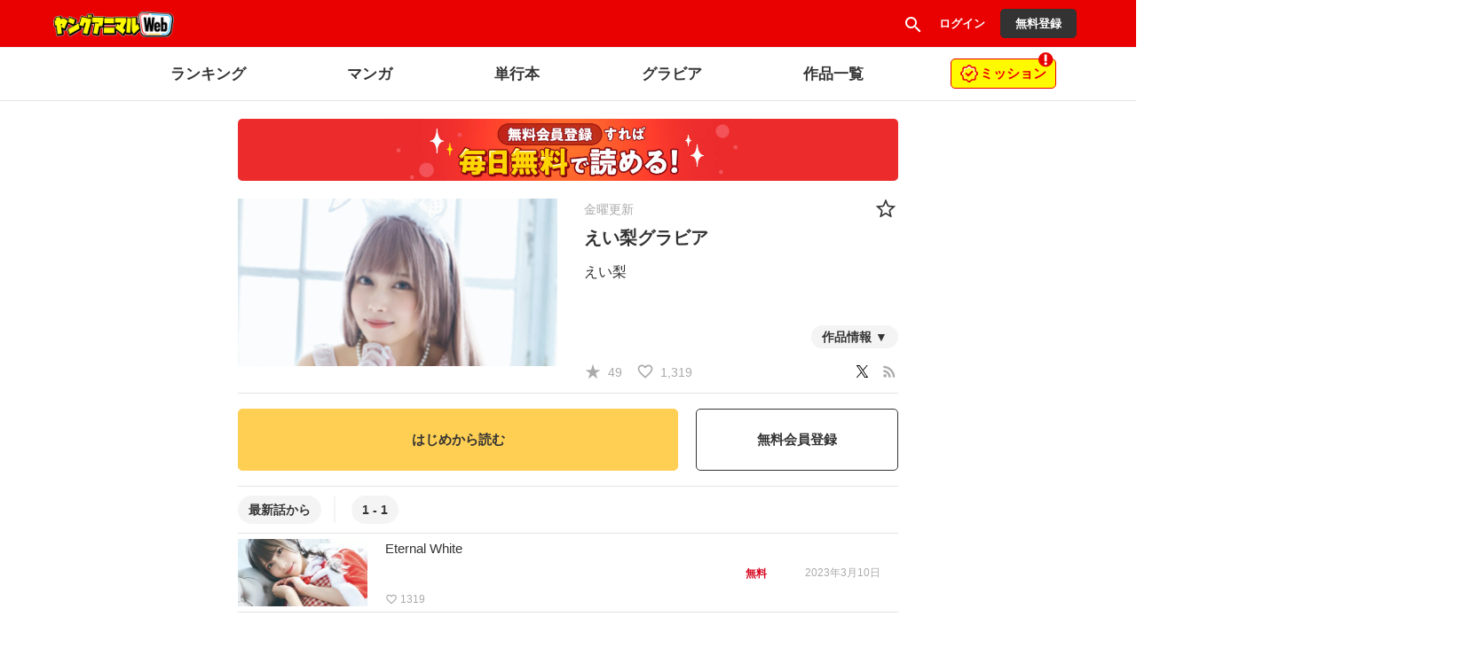

--- FILE ---
content_type: text/html;charset=UTF-8
request_url: https://younganimal.com/series/12e50ef12c50b
body_size: 39647
content:
<!DOCTYPE html>
<html lang="ja">
<head>
    <meta charset="UTF-8" />
    
    <title>えい梨グラビア - えい梨 | 
        
        
            
            
                ヤングアニマルWeb
            
        
    </title>

    
    

    
    
        <!-- Load Comici+ head -->
        
    
    <meta name="viewport" content="width=device-width, initial-scale=1, shrink-to-fit=no" />
    

	

    
        <meta name="_csrf" content="xZA1KYxeyAwmSawIpuc_7WrPDLcjtVTD7kjWMngXQD8gQwMt96RRSrVv8WoLfp44n8oL2VipIdUagzLuiynkAEkjdQsZITEY" />
        <meta name="_csrf_header" content="X-CSRF-TOKEN" />
    

    
    <link rel="shortcut icon" href="//cdn-public.comici.jp/content/default/favicon/20230224104233322F50C73D00FDA2BD6D78CE4082E70F008.png">
    
    <link rel="apple-touch-icon" sizes="180x180" href="//cdn-public.comici.jp/content/default/appleIcon/20230224104238847F50C73D00FDA2BD6D78CE4082E70F008.png" />

    <link rel="preload" href="https://younganimal.com/icons/twitter_g.svg" as="image" type="image/svg+xml">
    <link rel="preload" href="https://fonts.googleapis.com/icon?family=Material+Icons&display=swap" as="style" onload="this.onload=null;this.rel='stylesheet'">

    <noscript><link rel="stylesheet" href="https://fonts.googleapis.com/icon?family=Material+Icons&display=swap"></noscript>

	
	
	    


<script>
    /*<![CDATA[*/
(function(w,d,s,l,i){
    w[l]=w[l]||[];
    w[l].push({'gtm.start':new Date().getTime(),event:'gtm.js'});
    var f=d.getElementsByTagName(s)[0],j=d.createElement(s),dl=l!='dataLayer'?'&l='+l:'';j.async=true;
    j.src='https://www.googletagmanager.com/gtm.js?id='+i+dl;f.parentNode.insertBefore(j,f);
})
(window,document,'script','dataLayer','GTM-KH8JDCV');
    /*]]>*/
</script>





    

        
        
        
            
            <script>
                /*<![CDATA[*/
            (function(w,d,s,l,i){
                w[l]=w[l]||[];
                w[l].push({'gtm.start':new Date().getTime(),event:'gtm.js'});
                var f=d.getElementsByTagName(s)[0],j=d.createElement(s),dl=l!='dataLayer'?'&l='+l:'';j.async=true;
                j.src='https://www.googletagmanager.com/gtm.js?id='+i+dl;f.parentNode.insertBefore(j,f);
            })
            (window,document,'script','dataLayer',"GTM-5FXC37J");
                /*]]>*/
            </script>
        

        
        
    


    

    
    
        <link rel="preload" href="/css/bootstrap-4e14e9ece3.css" as="style" onload="this.onload=null;this.rel='stylesheet'" />
        <noscript><link rel="stylesheet" href="/css/bootstrap-4e14e9ece3.css" /></noscript>

        <link rel="preload" href="/css/libs/jquery-ui-13156c220a.min.css" as="style" onload="this.onload=null;this.rel='stylesheet'" />
        <noscript><link rel="stylesheet" href="/css/libs/jquery-ui-13156c220a.min.css" /></noscript>

        <link rel="preload" href="/vendors/OverlayScrollbars/css/OverlayScrollbars.min.css" as="style" onload="this.onload=null;this.rel='stylesheet'" />
        <noscript><link rel="stylesheet" href="/vendors/OverlayScrollbars/css/OverlayScrollbars.min.css" /></noscript>

        <link rel="stylesheet" href="/css/style-77ae2aa731.css" /> <!-- do not use preload -->

        <link rel="preload" href="/css/articles-45bd389509.css" as="style" onload="this.onload=null;this.rel='stylesheet'" >
        <noscript><link rel="stylesheet" href="/css/articles-45bd389509.css"></noscript>

        <link rel="preload" href="/css/top-96b9783833.css" as="style" onload="this.onload=null;this.rel='stylesheet'" >
        <noscript><link rel="stylesheet" href="/css/top-96b9783833.css"></noscript>

        <link rel="preload" href="/css/timeline-bcac3bcdce.css" as="style" onload="this.onload=null;this.rel='stylesheet'" />
        <noscript><link rel="stylesheet" href="/css/timeline-bcac3bcdce.css" /></noscript>

        <link rel="preload" href="/css/ranking-0c1a7cb453.css" as="style" onload="this.onload=null;this.rel='stylesheet'" />
        <noscript><link rel="stylesheet" href="/css/ranking-0c1a7cb453.css" /></noscript>
    

    
	
        <script src="https://ajax.googleapis.com/ajax/libs/jquery/1.11.1/jquery.min.js"></script> <!-- do not use defer -->
		
		<script src="/js/libs/purify-ba06987beb.min.js" defer="defer"></script>
		
        <script src="https://maxcdn.bootstrapcdn.com/bootstrap/3.3.7/js/bootstrap.min.js" defer></script>
        <script src="/js/libs/jquery-ui-21bae0c6ca.min.js" defer></script>
        <script src="/js/libs/jquery.ui-28b8987546.touch-punch.min.js" defer></script>
        <script src="/js/libs/jquery-aeb160669d.cookie.js" defer="defer"></script>
        <script src="/js/libs/nicetooltip-3b50bbf817.js" defer="defer"></script>
        <script src="/js/libs/lazysizes-1ce7aa4182.min.js" defer="defer"></script>
        <script src="/js/common/comici-d5cdad597d.common.js"></script> <!-- do not use defer -->
        <script src="/js/common/comici-a7234c298f.logging.js"></script> <!-- do not use defer -->
        <script src="/js/comici-dfac8bfbbb.ajax.custom.js" defer></script>
        <script src="/js/content/search-1a95a5eb6f.autocomplete.js" defer="defer"></script>
        <script src="/js/storeitem/storeitem-ae65714568.info.js" defer="defer"></script>
        <script src="/js/content-2da4633b88.js" defer></script>
        <script src="/js/common/top-eea18420bf.slider.js" defer="defer"></script>
        
            <script src="/js/notification-000e8d6571.js" defer="defer"></script>
        
    

    <meta id="is_content_id" name="comici-plus-id" value="9" />

	
    <link id="based-content-css" rel="stylesheet" href="/css/content/frontend.css?2026011906" /> <!-- do not use preload -->

    <link rel="preload" href="/css/skin/younganimal.css?2026011914" as="style" onload="this.onload=null;this.rel='stylesheet'" />
    <noscript><link rel="stylesheet" href="/css/skin/younganimal.css?2026011914" /></noscript>

    <style id="override-css">.embedded-link img {
     width: 100%;
 }

.embedded-link {
    margin: 1em 0em;
}

.series-h-warning {
    display: none;
}</style>

	

	

	

	

    

    
  <link rel="preload" href="/css/libs/jquery-868fad89fd.datetimepicker.min.css" as="style" onload="this.onload=null;this.rel='stylesheet'" >
  <noscript><link rel="stylesheet" href="/css/libs/jquery-868fad89fd.datetimepicker.min.css"></noscript>

  <script type="text/javascript" src="/js/libs/jquery.datetimepicker-6c2389733e.full.min.js" defer></script>
  <script src="/vendors/OverlayScrollbars/js/jquery.overlayScrollbars.min.js" defer></script>
  <script src="/js/common/crollmenu-fd4f457cba.js" defer></script>


    <!-- Global -->
	<script>
        var contentId = 9;
        var isRentalSite = true;
        var comiciPlusId = 9;
        var rootPath = "https:\/\/younganimal.com\/";
        var appEnv = "production";
        var appConst = window.appConst || {
            cdn : "\/\/cdn.comici.jp\/",
            cdnPubic : "\/\/cdn-public.comici.jp\/",
            appName : "\u30B3\u30DF\u30C1",
            spkTest : "pk_test_51QMi5G4Ej4UcxoCfVZf5MB9SfM7LU8BfnjEyKpZC5keWSycxmJCS1qgMCRaFaVTyvaQEKirsgFV6a8LwNXBqCwF500CjByQAh1",
            spkLive : "pk_live_3oPsADXEg0vuhhrnI0BIv1sC00Br3n1tdx",
        };
    </script>
    <!-- 構造化データ -->
	<script type="application/ld+json">
		{
			"@context": "https://schema.org",
			"@type": "WebSite",
			"name": "ヤングアニマルWeb",
			"url": "https://younganimal.com"
		}
	</script>

    
    <meta charset="UTF-8"/>
    <link rel="preload" href="https://younganimal.com/images/series/fav.svg" as="image" type="image/svg+xml">
    <meta name="_csrf" content="xZA1KYxeyAwmSawIpuc_7WrPDLcjtVTD7kjWMngXQD8gQwMt96RRSrVv8WoLfp44n8oL2VipIdUagzLuiynkAEkjdQsZITEY"/>
    <meta name="_csrf_header" content="X-CSRF-TOKEN"/>
    <!-- OGP個別設定 -->
    <meta name="twitter:card" content="summary_large_image"/>
    <meta name="note:card" content="summary_large_image">
    
    <meta property="og:title" content="えい梨グラビア"/>
    <meta property="og:description" content="えい梨グラビア by ヤングアニマルWeb。"/>
    <meta name="description" content="えい梨グラビア by ヤングアニマルWeb。"/>
  
  
    <meta property="og:url" content="https://younganimal.com/series/12e50ef12c50b"/>
    <link rel="canonical" href="https://younganimal.com/series/12e50ef12c50b">
  
  
  
    <meta property="og:image" content="https://cdn-public.comici.jp/series/2/20230308130143351A0E834B914FC29940F73B860A0442EFF.png"/>
    <meta name="twitter:image" content="https://cdn-public.comici.jp/series/2/20230308130143351A0E834B914FC29940F73B860A0442EFF.png"/>
  
  
  <script type="application/ld+json">
    {
      "@context": "https://schema.org",
      "@type": "BreadcrumbList",
      "itemListElement": [
        {
          "@type": "ListItem",
          "position": 1,
          "name": "HOME",
          "item": "https:\/\/younganimal.com"
        }
      ]
    }
  </script>
  <script type="text/javascript">
  		window.dataLayer = window.dataLayer || [];
  		dataLayer.push({'seriesTitle':"\u3048\u3044\u68A8\u30B0\u30E9\u30D3\u30A2"}
  			,{'seriesId':7481});
  </script>
  <script src="/js/libs/jquery-1d134a9a85.showLoading.min.js" defer="defer"></script>
  <script type="text/javascript" src="/js/common/comici-19f2037275.bonuscoin.js" defer="defer"></script>
  <script type="text/javascript" src="/js/series/series-42d510db8d.info.js" defer="defer"></script>
  <script type="text/javascript" src="/js/mission/comici-8804feb164.mission.js" defer="defer"></script>
  <script>
    /*<![CDATA[*/
      const episodeCounterPaging = 1;
      const currentSort = 2;
      const isSeriesPage = true;
      const isPagingList = false;
    /*]]>*/
  </script>
  <script type="text/javascript" src="/js/series/series.info-c27468dd4f.public.paging.js" defer="defer"></script>
  <script type="text/javascript" src="/js/story-ee6d827b55.info.js?20200515" defer="defer"></script>
  <script type="text/javascript" src="/js/article/article-a3debe23c0.share.js?20220121" defer="defer"></script>
  <script type="text/javascript" src="/js/article/article-219178e602.delete.js?20210330"
          defer="defer"></script>
  <script type="text/javascript" src="/js/series/series-686d58918c.pin.js?20200515" defer="defer"></script>
  <script type="text/javascript"
          src="/js/series/series-8e4064e6df.select.js?20210426" defer="defer"></script>
  <script type="text/javascript"
          src="/js/users/user-ceb77e6665.favorite.series.js?20200603" defer="defer"></script>
  <script type="text/javascript"
          src="/js/charge/charge-fbf17e3cfc.article.js?20220119" defer="defer"></script>
  <script type="text/javascript"
          src="/js/charge/charge-6ef28e793f.series.js?20220119" defer="defer"></script>
  <script type="text/javascript"
          src="/js/series/series-b45359d388.share.js?20200909"></script>
  <script src="/js/content/search-1a95a5eb6f.autocomplete.js?20220114" defer="defer"></script>
  <script src="https://js.stripe.com/v3/"></script>
  <script type="text/javascript" src="/js/stripe-9202d78550.applepay.js?20210617"></script>
  <script type="text/javascript" src="/js/charge/charge-d026db670d.point.js?v=20220111" defer="defer"></script>
  <script type="text/javascript" src="/js/users/user-1d2e3dd873.share.series.js" defer="defer"></script>
  <link rel="stylesheet" href="/css/point-f51752fde0.css?20210719"/>
  
	<link rel="stylesheet" href="/css/libs/showLoading-be6e18f55a.css?20191226"/>
	<link rel="alternate" type="application/json+oembed"
        href="https://comici.jp/oembeded/n?url=https%3A%2F%2Fcomici.jp%2Fusers%2Fyounganimal%2Fseries%2Finfo%2F7481%2F"
        title="えい梨グラビア">
	
    <!-- valuecommerce -->
  	<script type="text/javascript" language="javascript">
    	/*<![CDATA[*/
    	var vc_pid = "889146491";
    	/*]]>*/
	  </script>
    <script type="text/javascript" src="//aml.valuecommerce.com/vcdal.js" async></script>
  
  <script type="text/javascript" src="/js/common/safe-filter-c06189f896.js" defer="defer"></script>
</head>

<body
    class=" plus-site younganimal" onload="loadPageTracking(&#39;common_page&#39;, &#39;evo6bPOqUy35wlI1tUMoeXmLluI8hZg5&#39;, &#39;855e1f990b51af9f8c1307979406749b&#39;, null);"
>
    
        
        
            
    

    
        
        <noscript><iframe src="https://www.googletagmanager.com/ns.html?id=GTM-KH8JDCV"
        height="0" width="0" style="display:none;visibility:hidden"></iframe></noscript>
        
    

    
    
    
        
        
            
            <noscript>
                <iframe src="https://www.googletagmanager.com/ns.html?id=GTM-5FXC37J"
                height="0" width="0" style="display:none;visibility:hidden"></iframe>
            </noscript>
            
        
    

    <span id="recomendRequestId" class="hide-area2">evo6bPOqUy35wlI1tUMoeXmLluI8hZg5</span>
    <span id="recommendRequestId" class="hide-area2">evo6bPOqUy35wlI1tUMoeXmLluI8hZg5</span>
    <span id="sessionId" class="hide-area2">855e1f990b51af9f8c1307979406749b</span>
    <span id="contentLink" class="hide-area2">younganimal</span>


        
    

    
        
            
            
                
	<span id="content_id" class="hide-area2">9</span>
	
	<span class="login_user_id hide-area2" id="login_user_id"></span>
	<span class="is_logout hide-area2"></span>
    <span id="isRimacomi" class="hide-area2">false</span>
	<header class="h" id="xHeader">
		<div class="incremental-search-overlay"></div>
		<div class="h-main">

			
			<div class="flex-1-sp h-main-sitename">
				
				
					

					<div class="h-main-logo-wrap">
						<a href="https://younganimal.com/" class="h-main-logo-link">
		        		  <picture >
		                    <source media="(min-width: 768px)" data-srcset="//cdn-public.comici.jp/content/9/images/20230207213131321C5E3552A870FD254610290BBABCE5E30.png"/>
		                    <source media="(max-width: 767px)" data-srcset="//cdn-public.comici.jp/content/9/images/20230207213131321C5E3552A870FD254610290BBABCE5E30.png"/>
		                    <img class="h-main-pluslogo-img lazyload"
		                        srcset="[data-uri]"
		                        alt="ヤングアニマルWeb"
								width="150"
								height="29"
		                    />
		                  </picture>
						</a>
					</div>

				
			</div>


			
			<nav class="h-main-nav only-icon">
				<a id="searchBtnOnlyIcon" href="https://younganimal.com/search" class="h-main-nav-link">
					<i class="material-icons">search</i>
				</a>
				
				
				
                    <a class="h-main-nav-link signin-btn" href="https://younganimal.com/signin">
                        <span class="h-main-nav-link-label">ログイン</span>
                    </a>
                    <a class="h-main-nav-link mode-btn mode-no-icon mode-long-text signup-btn" href="https://younganimal.com/signup">
                        <span class="h-main-nav-link-label">無料登録</span>
                    </a>
				



				

				
				

			</nav>
		</div>

		
		<div
			id="xHSub"
			class="h-sub mode-plus disable-scroll-menu"
			data-disable-scroll="maybe"
		>
			<div class="h-sub-content  mode-has-gacha mode-has-mission">
				<nav class="h-sub-nav scroll-menu" id="xHSubNavMainContainer">
					<ul id="xHSubNavMain" class="h-sub-nav-items">
						
						
							
								<li class="h-sub-nav-item">

									

										<!-- TEXT HEADER CASE -->
										
											
												
												
												
												
												
												
												<a class="h-sub-nav-link" href="https://younganimal.com/ranking/manga">
													<span class="h-sub-nav-link-text">ランキング</span>
												</a>
											
										


										<!-- IMAGE HEADER CASE -->
										
									
								</li>
							
						
							
								<li class="h-sub-nav-item">

									

										<!-- TEXT HEADER CASE -->
										
											
												
												
												
												
												
												<a class="h-sub-nav-link" href="https://younganimal.com/category/manga">
													<span class="h-sub-nav-link-text">マンガ</span>
												</a>
												
											
										


										<!-- IMAGE HEADER CASE -->
										
									
								</li>
							
						
							
								<li class="h-sub-nav-item">

									

										<!-- TEXT HEADER CASE -->
										
											
												
												
												<a class="h-sub-nav-link" href="https://younganimal.com/store_items">
													<span class="h-sub-nav-link-text">単行本</span>
												</a>
												
												
												
												
											
										


										<!-- IMAGE HEADER CASE -->
										
									
								</li>
							
						
							
								<li class="h-sub-nav-item">

									

										<!-- TEXT HEADER CASE -->
										
											
												
												
												
												<a class="h-sub-nav-link" href="https://younganimal.com/category/gravure">
													<span class="h-sub-nav-link-text">グラビア</span>
												</a>
												
												
												
											
										


										<!-- IMAGE HEADER CASE -->
										
									
								</li>
							
						
							
								<li class="h-sub-nav-item">

									

										<!-- TEXT HEADER CASE -->
										
											
												
												<a class="h-sub-nav-link" href="https://younganimal.com/series/list">
													<span class="h-sub-nav-link-text">作品一覧</span>
												</a>
												
												
												
												
												
											
										


										<!-- IMAGE HEADER CASE -->
										
									
								</li>
							
						
					</ul>
				</nav>

				

				
					<a class="h-sub-extra-notification mode-mission" href="https://younganimal.com/mission">
						
						
						
						
						
						
                        
                        
                            <img data-src="/images/content/younganimal/mission.png" src="[data-uri]" alt="mission-icon" class="lazyload mission-icon" />
                        
                        
                        
                        
                        
                        
                        
                        
                        
                        
                        
                        
                        
                        
                        
                        
                        
                        
                        
                        
						
						
						<div class="text">
							<div>ミッション</div>
						</div>
						
						
						
						
                        
                        
                            <img data-src="/images/content/younganimal/warning.svg" src="[data-uri]" alt="warning icon" class="lazyload notice-icon" />
                        
                        
                        
                        
                        
                        
                        
                        
                        
                        
                        
                        
                        
                        
                        
                        
                        
                        
                        
                        
                        
						
						
					</a>
				
			</div>
		</div>
	</header>
	<script type="text/javascript" src="/js/object/user-8e03db3ec3.info.common.js" defer="defer"></script>
	<script type="text/javascript" src="/js/mission/mission-686d484240.header.js" defer="defer"></script>
	

            
        
    

    <main>
        <div class="main-areaL">
            <div class="content-boxL">
                <div class="content-box-inner">
                    

  <div>
	
    <div class="comici-toast" id="top-dailybonus-toast" style="display: none;">
    	<div class="header">
    		ログインボーナス
    	</div>
    	<div class="body">
			
				<img class="ticket-img lazyload" data-src="//cdn-public.comici.jp/common/img/icon_free_ticket_ja.svg" width="18" src="[data-uri]" onload="loadActiveUserTracking(&#39;younganimal&#39;, &#39;evo6bPOqUy35wlI1tUMoeXmLluI8hZg5&#39;, &#39;855e1f990b51af9f8c1307979406749b&#39;,-1);"
					 />
					 すぐ無料チケットを
					 <span id="loginBonusValue"></span>枚獲得しました
			
			
    	</div>
    </div>
	
	
	
</div>
  <div>
	<input type="hidden" id="display-flag" name="displayFlag" value="0">
	<div class="comici-toast-mission" id="mission-complete-toast" style="display: none;">
		<div class="header">
			<div class="title">ミッション達成</div>
		</div>
		<div class="body">
			<div class="message">
				<div class="reward">
					<div class="reward-ticket-icon">
						<img class="ticket-icon">
					</div>
					<div class="reward-ticket-number">
						<span class="f-size-12"><span id="ticketNum"></span></span>
						<span>枚</span>
					</div>
				</div>
				<div class="mission-name">
					<span id="missionName" class="mission-title"></span>
					<span id="missionName2"></span>
				</div>
			</div>
		</div>
	</div>
</div>
  

  
  

  
  
    <div class="g-section series-idx"
    >
      

      
      <div class="series-free-banner">
          <a href="https://younganimal.com/signup">
          <img class="lazyloaded mode-too-wide" data-src="/images/bnr/series/signup_free.jpg" src="/images/bnr/series/signup_free.jpg" alt="会員登録すれば毎日無料で読める" />
        </a>
      </div>


      
      <div class="series-h">
        <div class="series-h-img"
        >
          <picture>
            <source media="(min-width: 768px)"
                    data-srcset="//cdn-public.comici.jp/series/2/20230308130143351A0E834B914FC29940F73B860A0442EFF-lg.png 2x, //cdn-public.comici.jp/series/2/20230308130143351A0E834B914FC29940F73B860A0442EFF-sm.png 1x"/>
            <source media="(max-width: 767px)"
                    data-srcset="//cdn-public.comici.jp/series/2/20230308130143351A0E834B914FC29940F73B860A0442EFF-lg.png 2x, //cdn-public.comici.jp/series/2/20230308130143351A0E834B914FC29940F73B860A0442EFF-sm.png 1x"/>
            <img class="series-h-img-img lazyload"
                  srcset="//cdn-public.comici.jp/img/loading.svg"
                  alt="ヤングアニマルWebの作品：えい梨グラビア"
                  width="720" height="328"
            />
          </picture>
        </div>

        <div class="series-h-info series-top-info">
          <span id="story_user_id" class="hide-area2">21485</span>
          <span id="series_id" class="hide-area2">7481</span>
          <span id="content_id" class="hide-area2">9</span>
          

          
          <div class="series-h-favs-box">

            <a href="/category/gravure?type=連載中&amp;day=金" class="day-of-week-link"><span
                class="series-h-tag-label">金曜更新</span></a>

        

            
              <a class="series-h-fav-icon" href="https://younganimal.com/signin">
                <img data-src="https://younganimal.com/images/series/fav.svg" class="icon-img2-h lazyload" width="28" height="28" />
              </a>
            
          </div>


          
          <div class="series-h-title-wrap">
            <h1 class="series-h-title">
              
              <span class="g-hidden">
                  ヤングアニマルWebの</span> <span>&#12360;&#12356;&#26792;&#12464;&#12521;&#12499;&#12450;</span>
            </h1>
            
            
          </div>

          <div class="series-h-credit">
            
            <div class="series-h-credit-user">
              
              
              
              
                <span class="series-h-credit-user-item">
                
                    <span class="article-text">えい梨</span>
                    
                
                
                </span>
              
              
            </div>

            

            
            <div class="series-h-credit-info-text-wrap">
              <div class="series-h-credit-info-text mode-hidden" id="series-explain-area">
                <div class="series-h-credit-info-text-text">
                    
                    <div>
 <p class="empty-line">&nbsp;</p>
</div>
                </div>

                
                

                
                

                

                
                
                  
                

                <a class="series-h-credit-close" onclick="clickedSeriesDescriptionMore();">
                  <i class="material-icons">close</i>
                </a>
              </div>
              <div class="series-h-credit-button">
                <a class="series-h-credit-button-link" onclick="clickedSeriesDescriptionMore();">
                  作品情報
                </a>
              </div>
            </div>

          </div>

            
            <div class="series-h-favs">
              
                <i class="material-icons mode-sm text-gray" >star_rate</i>
                <span class="series-favorite-text">49</span>
              
              &nbsp;&nbsp;
              
                  <i class="material-icons mode-sm text-gray" >favorite_border</i>
                  <span class="series-favorite-text">1,319</span>
                  
              

              <div class="prof-link-item mode-right">
                
                    
                    <a class="mode-pc" href="https://twitter.com/intent/tweet?url=https://younganimal.com/series/12e50ef12c50b?utm_source%3Dtwitter%26utm_medium%3Dshare%26utm_campaign%3Dtw_sh_12e50ef12c50b&amp;text=%E3%81%88%E3%81%84%E6%A2%A8%E3%82%B0%E3%83%A9%E3%83%93%E3%82%A2" target="_blank" onclick="clickedShareSeries(7481);clickGaTracking(&#39;/share-tweet&#39;);" >
                      <span class="mode-sm text-gray" ><img data-src="/icons/twitter_g.svg" class="lazyload mode-sm text-gray" /></span>
                    </a>
                    
                    <a href="#" class="mode-sp" onclick="clickedShareSeries(7481);clickNavigattionShare(&#39;作品の共有&#39;, &#39;えい梨グラビア&#39;,&#39;https://younganimal.com/series/12e50ef12c50b?utm_source=twitter&amp;utm_medium=share&amp;utm_campaign=tw_sh_12e50ef12c50b&#39;);">
                      <span class="material-icons mode-sm-lg text-gray" id="navishare-icon">share</span>
                    </a>
                    &nbsp;
                

          
                <a href="https://younganimal.com/series/12e50ef12c50b/rss" target="_blank" >
                  <span class="material-icons mode-sm-lg text-gray" >rss_feed</span>
                </a>
              </div>
            </div>

        </div>
      </div>


      

      
      <div class="series-act" style="margin-top: 0;">
        
        
        <div class="series-act-read">
          <a class="series-act-read-btn" href="https://younganimal.com/episodes/b8634bdefa345">はじめから読む</a>
        </div>
        
        
          <div class="series-act-signup sp-hidden">
            <a href="https://younganimal.com/signup">
              無料会員登録
            </a>
          </div>
        

      </div>
      
        <div class="series-act-signup sp">
          <a href="https://younganimal.com/signup">
            無料会員登録
          </a>
        </div>
      

    <div class="series-ep-wrap mode-has-comic">
      <div class="series-ep">
        <input type="hidden" name="isBulkSeries" id="isBulkSeries">
        <div id="paging-container" class="series-ep-info mode-top flex-wrap mode-list">

          

          <div class="series-ep-info-h mode-ep-count paging">
            
            
              <a class="series-ep-info-link" onclick="orderArticleBy(1);">最新話から</a>
            
          </div>

          <div class="series-ep-info-h mode-ep-count paging mode-series">&nbsp;</div>
        </div>

        
        
          <div class="series-ep-list">
            
              
              
    
        

        
	    
  <div class="series-ep-list-item link-as-wrapper"
  >
      <a
        class="article-ep-list-item-img-link click-link g-episode-link-wrapper"
        id="null-false"
        data-href="https://younganimal.com/episodes/b8634bdefa345/"
		data-event-detail="clk-thumb"
        data-request-id="evo6bPOqUy35wlI1tUMoeXmLluI8hZg5"
        data-session-id="855e1f990b51af9f8c1307979406749b"
        data-article="133210"
        data-position="0" onclick="clickedArticleAreaBySeriesInfo(null, false, this )"
      >

    
    <div class="series-ep-list-item-img-wrap">
      <div id="article-133210"></div>
      <div class="series-ep-list-item-img">
          <figure class="g-ogp-thumb mode-top" data-image-id="1693475">
            
    		  <picture >
                <source media="(min-width: 768px)"
                        data-srcset="//cdn-public.comici.jp/articlevisual/2/default/20230303192341146BF2F120851FD25DC54DEB9FEF565A300-lg.webp 2x, //cdn-public.comici.jp/articlevisual/2/default/20230303192341146BF2F120851FD25DC54DEB9FEF565A300-lg.webp 1x"/>
                <source media="(max-width: 767px)"
                        data-srcset="//cdn-public.comici.jp/articlevisual/2/default/20230303192341146BF2F120851FD25DC54DEB9FEF565A300-sm.webp 1x, //cdn-public.comici.jp/articlevisual/2/default/20230303192341146BF2F120851FD25DC54DEB9FEF565A300-sm.webp 1x"/>
                <img class="g-ogp-thumb-img mode-force-cover lazyload"
                     srcset="//cdn-public.comici.jp/img/loading.svg"
                    alt="Eternal White" onload="loadImpTracking(&#39;series_top&#39;, &#39;list&#39;, &#39;evo6bPOqUy35wlI1tUMoeXmLluI8hZg5&#39;, &#39;855e1f990b51af9f8c1307979406749b&#39;, null, null, 133210, 1693475, &#39;0&#39;);"
                />
              </picture>
            
          </figure>

      </div>

      
    </div>

    <div class="series-ep-list-item-main">
      
        <h2 class="series-ep-list-item-h  with-like">
            <span class="series-ep-list-item-h-text max-w-65">Eternal White</span>
            <span class="series-ep-list-item-h-status">
              

                
            </span>
        </h2>



      <div class="series-ep-list-item-info show-author-name">
        
        

        
        <p class="series-ep-list-info-item series-ep-list-date">
          
          
            <time
              class="series-ep-list-info-item-text series-ep-list-date-time"
              datetime="2023-03-10 00:00:00"
            >2023年3月10日</time>
          
        </p>

        
        <p class="series-ep-list-info-item series-ep-list-favs">
          <i class="material-icons">favorite_border</i>
          <span
            class="like-counter133210 series-ep-list-info-item-text"
          >1319</span>
        </p>

        
        
      </div>

      
      <div class="series-ep-list-symbols">
        
	
	<div class="g-payment-article  mode-list">
		<span class="free-icon-new">無料</span>
	</div>

      </div>

    </div>



    
    <div class="col-xs-3 col-sm-3 bulk-episodelist-flex-checkbox column-flex-center" style="display: none;">

	
      
      
        
      
    </div>

  </a>

  </div>



        
    


          </div>
        
      </div>


      

      
    </div>
  </div>

  <div>
	  
    
    <div>
	<div class="modal" id="login-popup-dialog" tabindex="-1" role="dialog" aria-labelledby="staticModalLabel" aria-hidden="true" data-show="true" data-keyboard="true" data-backdrop="true"
	>
		<div class="modal-dialog">
			<div class="modal-content">
				<div class="modal-header top-modal-header">
					<button type="button" class="close" data-dismiss="modal">
						<span aria-hidden="true">&#215;</span><span class="sr-only">閉じる</span>
					</button>
				</div>
				<div class="modal-body popup-modal-body">

					<div class="login-popup-msg-area">
						このエピソードを読むには<br />
						アカウント登録が必要です。<br />
						<img data-src="/images/popup/register_img_popup.svg" class="lazyload main-img" alt="ログイン・登録" />
					</div>
					<div class="login-popup-register-btn">
                        <a href="https://younganimal.com/signup" >無料登録する</a>
					</div>

					<div class="text-divider"><div class="text-box">登録済みなら</div></div>

					<div class="login-popup-login-btn">
                        <a href="https://younganimal.com/signin" >ログイン</a>
					</div>
				</div>
			</div>
		</div>
	</div>
</div>
  </div>
  <script>
    var isSeries =true;
  </script>


                    
                </div>
            </div>
        </div>

        
  
  

  <div class="content-boxL recommended-series-box">
    <div class="recommended-series">
      <div class="g-section mode-wide">

        


        
          


          

        
        <h2 class="title-label series-more-h">この作品を読んだあなたにオススメ</h2>
        <div class="series-more-list" id="recomend-series-list">
        </div>
      </div>
    </div>
  </div>

    </main>

    
        
        
            
    
        
    


    

    <footer class="footer footer-box footer-info">
        <div class="container footer-area">
            <div class="gotoTopArea">
                <div id="pageTop">
                    <a class="pageTop btn" href="#">
                        <img
							data-src="//cdn-public.comici.jp/img/icons/btn-PageTop.svg"
							class="pageTop-img lazyload" alt="page top"
							height="23"
							width="32"
							src="[data-uri]" />
                    </a>
                </div>
            </div>

            <div class="footer-block">
            	<div class="child">
					<a href="https://younganimal.com/">
						<picture >
		                    <source media="(min-width: 768px)" data-srcset="//cdn-public.comici.jp/content/9/images/202310042034490052949553231AB5FD1758096022840A2EE.png" width="152" height="48"/>
		                    <source media="(max-width: 767px)" data-srcset="//cdn-public.comici.jp/content/9/images/202310042034490052949553231AB5FD1758096022840A2EE.png" width="152" height="48"/>
		                    <img class="lazyload h-main-pluslogo-img" srcset="[data-uri]"
		                        alt="ヤングアニマルWeb"
								height="150"
								width="29"
							/>
						</picture>
					</a>
					<a href="https://younganimal.com/">
						<div class="top-text">
							<i class="material-icons">home</i>
							<span>トップ</span>
						</div>
					</a>
				</div>
				
				<div class="child border-top">
					<div class="head">マンガ</div>
					<a class="link" href="https://younganimal.com/category/manga">マンガトップ</a>
					<a class="link" href="https://younganimal.com/ranking/manga">ランキング</a>
				</div>
				<div class="child border-top">
					<div class="head">グラビア</div>
					<a class="link" href="https://younganimal.com/category/gravure">グラビアトップ</a>
					<a class="link" href="https://younganimal.com/ranking/gravure">ランキング</a>
				</div>
				<div class="child border-top">
					<a class="link" href="https://younganimal.com/store_items">単行本</a>
					<a class="link" href="https://younganimal.com/series/list">作品一覧</a>
                    
                    <a class="link" href="https://younganimal.com/news">新着情報</a>
					<a class="link" href="https://younganimal.com/tutorial">はじめての方へ</a>
					<a class="link" href="https://younganimal.com/category/column">記事</a>
            	</div>
				

	            <ul class="list child last-sp" itemscope itemtype="http://schema.org/SiteNavigationElement">
	                
	                <li itemprop="name"><a class="link-bold" href="https://younganimal.zendesk.com/"
	                        itemprop="url" target="_blank">お問い合わせ</a></li>
	                <li itemprop="name"><a class="link-bold" href="https://comici.co.jp/terms"
	                        itemprop="url" target="_blank">ご利用規約</a></li>
	                <li itemprop="name"><a class="link-bold" href="https://comici.co.jp/privacy"
	                        itemprop="url" target="_blank">プライバシーポリシー</a></li>
	                <li itemprop="name"><a class="link-bold" href="https://comici.co.jp/tokushohou"
	                        itemprop="url" target="_blank">特商法表記</a></li>
	            </ul>
            </div>


            <div class="row text-center">
                <div class="footer-abj-text">
                    <div class="abj-wrapper">
                     <img data-src="//cdn-public.comici.jp/abj/2/9/202303291843206568B282B41A859DC6985A45130E829E29D.png" class="img lazyload" alt="ABJマーク" src="[data-uri]" width="85" height="85" />
                    </div>
                    <div class="footer-description">
                        <div class="text text-padding-bottom">
                            ABJマークは、この電子書店・電子書籍配信サービスが、著作権者からコンテンツ使用許諾を得た正規版配信サービスであることを示す登録商標(登録番号
                            第6091713号)です。ABJマークの詳細、ABJマークを掲示しているサービスの一覧はこちら。</div>
                        <a class="text-link" href="https://aebs.or.jp/" target="_blank">https://aebs.or.jp/</a>
                    </div>
                </div>
            </div>
            <div class="row text-center">
                
            </div>
			
            <div class="footer-copyright">
                <span class="text-copyright">© HAKUSENSHA Ltd. All rights reserved. このサイトのデータの無断複製転載放送等は禁止します。</span>
                <div class="footer-powered-by-area footer-copy-text">
                    <span class="text-powered-by">POWERED BY</span>&nbsp;&nbsp;
                    <a href="https://comici.co.jp">
                    	<img  data-src="https://cdn-public.comici.jp/img/logo_footer.svg" width="61" height="22" alt="コミチ" class="lazyload" src="[data-uri]" />
                    </a>
                </div>
            </div>
        </div>
    </footer>
    
        
    

    
    <script src="/js/content/rimacomi-76632f31bc.shueisya.link.js"></script>

        
    

    <div class="upload-overlay">
        <div class="loading-wrapper show-loading">
            <div class="loading-inner loading-center">
                <div class="lds-ellipsis comici-loading"><div></div><div></div><div></div><div></div></div>

            </div>
        </div>
    </div>

    <script src="/js/comici-auth-bundle-86a850d1a0.js"></script>
</body>
</html>


--- FILE ---
content_type: text/html;charset=UTF-8
request_url: https://younganimal.com/api/users/recommendSeriesForSeriesDetailContent?contentId=9&seriesIds=&targetSeriesId=7481&sessionId=-1
body_size: 7002
content:


	<div class="category-list grid-category-template">
		
		
		
		
            <img
              src="[data-uri]" style="display:none;" onload="loadImpTracking(&#39;category&#39;, &#39;recommend&#39;, &#39;liGCsXHkukWKwKckNE3J03w0yeu8NT0B&#39;, &#39;-1&#39;, null, &#39;7342,9063,7339,7344&#39;, null, &#39;1909800,2688773,1676970,1872634&#39;, &#39;categoryrecommendLatest0,categoryrecommendLatest1,categoryrecommendLatest2,categoryrecommendLatest3&#39;);" />
			
				

	<div>
	  <div class="ranking-item category-box-vertical mark-item">

		<a href="https://younganimal.com/series/145fe0e303563" onclick="clickAnalizeTrackingEventSeries(&#39;category&#39;, 7342, 1909800, &#39;categorynull1&#39;);">
	    <div class="article-img-box">
		    <div class="g-mark-wrap">
		      <div class="g-mark mark-is-up">
		        更新
		      </div>
		    </div>
		    

	        <picture>
	          <source media="(min-width: 768px)" data-srcset="//cdn-public.comici.jp/series/2/20230412174258985A90837C6AED7FA060A810012472618EB-lg.webp 2x, //cdn-public.comici.jp/series/2/20230412174258985A90837C6AED7FA060A810012472618EB-lg.webp 1x" />
	          <source media="(max-width: 767px)" data-srcset="//cdn-public.comici.jp/series/2/20230412174258985A90837C6AED7FA060A810012472618EB-lg.webp 2x, //cdn-public.comici.jp/series/2/20230412174258985A90837C6AED7FA060A810012472618EB-sm.webp 1x" />
	          <img class="feature_img lazyload" srcset="//cdn-public.comici.jp/img/loading.svg"
				alt="ぼくの好きな人が好きな人"
				width="242"
				height="130" />
			</picture>

	    </div>
		</a>

	    <div class="series-main-info over-truncate">
			<a href="https://younganimal.com/series/145fe0e303563" onclick="clickAnalizeTrackingEventSeries(&#39;category&#39;, 7342, 1909800, &#39;categorynull1&#39;);">
		      <div class="title">
		        <div class="title-text">
		          ぼくの好きな人が好きな人
		        </div>
		      </div>
			</a>
			<div class="author" >
			
				<span class="author-link">葵せきな（原作） つづら涼（漫画） </span>
			
			
		    </div>
		 </div>
		</div>
	 </div>

			
				

	<div>
	  <div class="ranking-item category-box-vertical mark-item">

		<a href="https://younganimal.com/series/9cd5d4fa0654f" onclick="clickAnalizeTrackingEventSeries(&#39;category&#39;, 9063, 2688773, &#39;categorynull2&#39;);">
	    <div class="article-img-box">
		    <div class="g-mark-wrap">
		      <div class="g-mark mark-is-up">
		        更新
		      </div>
		    </div>
		    

	        <picture>
	          <source media="(min-width: 768px)" data-srcset="//cdn-public.comici.jp/series/2/20231031124241185FFDA31E4899AA5CAB13C75924FBB4BED-lg.webp 2x, //cdn-public.comici.jp/series/2/20231031124241185FFDA31E4899AA5CAB13C75924FBB4BED-lg.webp 1x" />
	          <source media="(max-width: 767px)" data-srcset="//cdn-public.comici.jp/series/2/20231031124241185FFDA31E4899AA5CAB13C75924FBB4BED-lg.webp 2x, //cdn-public.comici.jp/series/2/20231031124241185FFDA31E4899AA5CAB13C75924FBB4BED-sm.webp 1x" />
	          <img class="feature_img lazyload" srcset="//cdn-public.comici.jp/img/loading.svg"
				alt="器用貧乏おじさんの異世界再冒険"
				width="242"
				height="130" />
			</picture>

	    </div>
		</a>

	    <div class="series-main-info over-truncate">
			<a href="https://younganimal.com/series/9cd5d4fa0654f" onclick="clickAnalizeTrackingEventSeries(&#39;category&#39;, 9063, 2688773, &#39;categorynull2&#39;);">
		      <div class="title">
		        <div class="title-text">
		          器用貧乏おじさんの異世界再冒険
		        </div>
		      </div>
			</a>
			<div class="author" >
			
				<span class="author-link">西川秀明</span>
			
			
		    </div>
		 </div>
		</div>
	 </div>

			
				

	<div>
	  <div class="ranking-item category-box-vertical mark-item">

		<a href="https://younganimal.com/series/423d7471396e9" onclick="clickAnalizeTrackingEventSeries(&#39;category&#39;, 7339, 1676970, &#39;categorynull3&#39;);">
	    <div class="article-img-box">
		    <div class="g-mark-wrap">
		      <div class="g-mark mark-is-up">
		        更新
		      </div>
		    </div>
		    

	        <picture>
	          <source media="(min-width: 768px)" data-srcset="//cdn-public.comici.jp/series/2/20230303225930407200CD16A3B459822D7D978DAC2AABF52-lg.png 2x, //cdn-public.comici.jp/series/2/20230303225930407200CD16A3B459822D7D978DAC2AABF52-lg.png 1x" />
	          <source media="(max-width: 767px)" data-srcset="//cdn-public.comici.jp/series/2/20230303225930407200CD16A3B459822D7D978DAC2AABF52-lg.png 2x, //cdn-public.comici.jp/series/2/20230303225930407200CD16A3B459822D7D978DAC2AABF52-sm.png 1x" />
	          <img class="feature_img lazyload" srcset="//cdn-public.comici.jp/img/loading.svg"
				alt="描くなるうえは"
				width="242"
				height="130" />
			</picture>

	    </div>
		</a>

	    <div class="series-main-info over-truncate">
			<a href="https://younganimal.com/series/423d7471396e9" onclick="clickAnalizeTrackingEventSeries(&#39;category&#39;, 7339, 1676970, &#39;categorynull3&#39;);">
		      <div class="title">
		        <div class="title-text">
		          描くなるうえは
		        </div>
		      </div>
			</a>
			<div class="author" >
			
				<span class="author-link">高畑弓（原作） 蒲夕二（作画） </span>
			
			
		    </div>
		 </div>
		</div>
	 </div>

			
				

	<div>
	  <div class="ranking-item category-box-vertical mark-item">

		<a href="https://younganimal.com/series/88091737601a5" onclick="clickAnalizeTrackingEventSeries(&#39;category&#39;, 7344, 1872634, &#39;categorynull4&#39;);">
	    <div class="article-img-box">
		    <div class="g-mark-wrap">
		      <div class="g-mark mark-is-up">
		        更新
		      </div>
		    </div>
		    

	        <picture>
	          <source media="(min-width: 768px)" data-srcset="//cdn-public.comici.jp/series/2/202304071031006653A158E7A17D9B11E33EC4D54AF790505-lg.webp 2x, //cdn-public.comici.jp/series/2/202304071031006653A158E7A17D9B11E33EC4D54AF790505-lg.webp 1x" />
	          <source media="(max-width: 767px)" data-srcset="//cdn-public.comici.jp/series/2/202304071031006653A158E7A17D9B11E33EC4D54AF790505-lg.webp 2x, //cdn-public.comici.jp/series/2/202304071031006653A158E7A17D9B11E33EC4D54AF790505-sm.webp 1x" />
	          <img class="feature_img lazyload" srcset="//cdn-public.comici.jp/img/loading.svg"
				alt="ロックは淑女の嗜みでして"
				width="242"
				height="130" />
			</picture>

	    </div>
		</a>

	    <div class="series-main-info over-truncate">
			<a href="https://younganimal.com/series/88091737601a5" onclick="clickAnalizeTrackingEventSeries(&#39;category&#39;, 7344, 1872634, &#39;categorynull4&#39;);">
		      <div class="title">
		        <div class="title-text">
		          ロックは淑女の嗜みでして
		        </div>
		      </div>
			</a>
			<div class="author" >
			
				<span class="author-link">福田宏</span>
			
			
		    </div>
		 </div>
		</div>
	 </div>

			
		
		
		
	</div>



--- FILE ---
content_type: text/css
request_url: https://younganimal.com/css/timeline-bcac3bcdce.css
body_size: 1159
content:
.menu-footer-left{float:left}.menu-footer-right{float:right}.menu-icon-comment-box{position:relative;width:30px}.menu-icon-comment-count{background-color:#d80c24;border-radius:10px;color:#fff;font-size:9px;padding:0 3px;position:absolute;right:-2px;top:-5px}.menu-icon-box{display:inline-block}.menu-icon-v{line-height:1;padding-top:0;position:relative;top:0}.menu-icon-right{margin-left:0 auto}.menu-icon{height:16px;width:16px}.article-menu{font-size:16px;font-weight:600;margin:5px 0 0}.active-latest{background-color:#f4f4f4;color:#333!important;font-weight:600}.header-box{padding-bottom:0}.scroll-nav{padding-left:28px}.scroll-nav.mode-latest{margin-bottom:0;padding-left:0}.scroll-nav__view{-webkit-overflow-scrolling:touch}.scroll-nav__list{list-style:none;margin:0 auto;padding:0;white-space:nowrap}.scroll-nav__item{background-color:#fff;display:inline-block}.scroll-nav.mode-latest .scroll-nav__item+.scroll-nav__item{margin-left:8px}.scroll-nav__link{color:#aaa;display:block;font-size:16px;line-height:1;padding:10px 6px 0;text-decoration:none;transition:color .5s}.scroll-nav__link:hover{color:#000}.scroll-nav__item.mode-tag .scroll-nav__link{font-size:12px;font-weight:400;padding-left:6px;padding-right:6px}.scroll-nav.mode-latest .scroll-nav__link{border:1px solid #e4e4e4;border-radius:3px;font-size:14px;padding:8px}.scroll-nav.mode-latest .scroll-nav__item.mode-active .scroll-nav__link{background:#f4f4f4;color:#000}.scroll-nav__label{border-bottom:3px solid transparent;display:inline-block;padding:0 3px 14px}.scroll-nav__item.mode-active .scroll-nav__label{border-bottom-color:#d80c24;color:#d80c24}.scroll-nav__item.mode-tag .scroll-nav__label{background-image:linear-gradient(180deg,transparent 50%,#e4e4e4 0);background-position:0 11px;background-repeat:repeat-x;background-size:2px 2px;padding-left:0;padding-right:0}.scroll-nav__item.mode-active.mode-tag .scroll-nav__label{background:none;border-bottom-color:transparent;font-weight:700}.scroll-nav__hot-label{color:#fff;font-size:9px;margin:-13px 15px 0;z-index:100}.scroll-nav__hot-icon{filter:grayscale(1);margin:0;padding-bottom:2px}.scroll-nav__hot-icon-active{filter:grayscale(0)}.scroll-nav_hot-item{margin-top:-8px;vertical-align:bottom}.scroll-nav_hot-item a{display:grid}.latest-nav__hot-icon{filter:grayscale(1);margin:8px 3px 0}.latest-nav__hot-label{color:#fff;font-size:9px;margin:-14px 19px 0;z-index:100}.latest-nav__hot-icon-active{filter:grayscale(0)}.latest-nav_hot-item{margin-top:-8px;vertical-align:bottom}.latest-nav_hot-item a{display:grid}.article-dialog-block{border-bottom:1px solid #e4e4e4;display:table;width:100%}.article-dialog-col{font-weight:600;width:100px}.article-dialog-col,.article-dialog-explain{display:table-cell;padding:5px}.dialog-rally-btn{border-radius:10px;display:table;font-size:14px;margin:6px 0;padding:0 6px;text-align:center;width:100%}.dialog-rally-btn a{border:2px solid #333;border-radius:6px;color:#333;display:table-cell;font-size:14px;font-weight:600;height:40px;max-width:365px;min-width:50px;overflow:hidden;padding:5px 5px 3px;text-align:center;vertical-align:middle}.timeline-titlebox{margin:0 3px;padding:12px 0 6px}.pankuzu{padding:6px 0}.pankuzu a{color:#aaa;font-size:12px;text-decoration:underline}.margin-right-20px{margin:0 20px 0 0}.margin-left-20px{margin:0 0 0 20px}@media screen and (min-width:768px){.menu-footer,.menu-footer-top{bottom:30px;height:334px;left:50%;margin-left:510px;position:fixed;width:80px;z-index:80}.menu-footer-top{margin-left:250px}}@media screen and (min-width:768px) and (max-width:1035px){.menu-footer-top{left:auto;margin-left:0;right:0}}@media screen and (min-width:768px) and (max-width:967px){.menu-footer{left:auto;margin-left:0;right:0}}@media screen and (max-width:767px){.menu-footer,.menu-footer-top{bottom:0;height:70px;padding-left:6px;position:fixed;width:100%;z-index:5}.scroll-nav{padding-left:0}.scroll-nav__view{overflow-x:auto;overflow-y:hidden}.scroll-nav__view::-webkit-scrollbar{display:none}.scroll-nav__link{font-size:14px;padding:8px 7px 0}}@media (min-width:768px){.menu-footer-parent{display:none}.menu-icon-block-article,.menu-icon-block-comment,.menu-icon-block-next,.menu-icon-block-prev,.menu-icon-block-share{align-items:center;background-color:#f4f4f4;border:1px solid #e4e4e4;cursor:pointer;display:flex;height:62px;justify-content:center;text-align:center;width:69px}.menu-icon-block-next,.menu-icon-block-prev{margin:6px 0}.menu-icon-block-article,.menu-icon-block-comment{border-bottom:1px solid #e4e4e4}}@media (max-width:767px){.menu-footer-parent{box-sizing:border-box;display:flex;justify-content:space-between;width:100%}.menu-footer-parent-pc{display:none}.menu-icon-block-article,.menu-icon-block-comment,.menu-icon-block-next,.menu-icon-block-prev,.menu-icon-block-share{align-items:center;background-color:#f4f4f4;cursor:pointer;display:flex;height:48px;justify-content:center}.menu-icon-block-prev{border-radius:24px;width:48px}.menu-icon-block-next{border-radius:24px;width:100px}.menu-icon-block-article{border-radius:24px 0 0 24px}.menu-icon-block-article,.menu-icon-block-comment{border-right:1px solid #e4e4e4;display:flex;width:64px}.menu-icon-block-share{display:flex;width:64px}.scroll-nav__hot-label{color:#fff;font-size:9px;margin:-13px 12px}.scroll-nav__hot-icon{filter:grayscale(1);margin:0 -3px}.scroll-nav__hot-icon-active{filter:grayscale(0)}.latest-nav__hot-icon{filter:grayscale(1);top:155px}.latest-nav__hot-label{color:#fff;font-size:9px;margin:-12px 19px;top:160px}.latest-nav__hot-icon-active{filter:grayscale(0)}}

--- FILE ---
content_type: text/css
request_url: https://younganimal.com/css/skin/younganimal.css?2026011914
body_size: 713
content:
@charset "UTF-8";:root{--site-divider-color:#e90000!important;--global-primary-color:#e90000!important;--global-link-color:#333!important;--global-link-active-color:#e90000!important;--global-contrast-color:#000!important;--global-secondary-background-color:#fffa00!important;--global-dark-button-active-background-color:#fffa00!important;--global-dark-button-active-text-color:#e90000!important;--header-main-menu-background-color:#e90000!important;--header-main-menu-item-text-color:#fff!important;--header-submenu-background-color:#fff!important;--sp-search-icon-background:transparent!important;--sp-search-icon-color:#fff!important;--sp-search-icon-size:26px!important;--header-submenu-item-active-background-color:#e90000!important;--header-submenu-item-active-text-color:#fff!important;--header-main-menu-item-active-text-color:#fffa00!important;--header-main-menu-item-active-background-color:#fffa00!important;--tab-item-active-background-color:#e90000!important;--tab-item-border-color:#555!important;--tab-item-active-border-color:#e90000!important;--tab-item-active-text-color:#fff!important;--notification-text-color:#000!important;--notification-background-color:#fff!important;--notification-border-color:#555!important;--like-button-background-color:#e90000!important;--like-button-counter-text-color:#e90000!important;--footer-favorite-series-button-background-color:#e90000!important;--footer-favorited-series-button-background-color:grey!important;--episode-detail-header-background-color:#e90000!important;--episode-detail-header-text-color:#fff!important;--episode-detail-edit-btn-text-color:#fffa00!important;--episode-detail-edit-btn-background-color:#e90000!important;--episode-detail-edit-btn-border-color:#fffa00!important;--episode-detail-header-series-text-color:#fff!important;--episode-detail-header-title-text-color:#fff!important;--navigate-button-text-color:#e90000!important;--navigate-button-icon-color:grey!important;--btn-login-primary-background-color:#e90000!important;--btn-login-primary-text-color:#fff!important;--btn-login-secondary-background-color:#e90000!important;--btn-login-secondary-text-color:#fff!important;--btn-new-issue-next-month-background-color:#ff0!important;--btn-new-issue-next-month-color:#000!important;--btn-new-issue-this-month-background-color:#e90000!important;--error-page-button-background-color:#e90000!important;--ranking-tab-background-color:#eaeaea!important;--ranking-tab-border-color:transparent!important;--ranking-tab-text-color:grey!important}.h-main .incremental-suggestion-set{background-color:#fff;border-color:#e90000}.h-main .incremental-suggestion-set .incremental-search-icon{color:#e90000}.main-content .news-item .news-title-link{text-decoration:underline}.plus-site .footer.footer-box{border-top:5px solid #e90000;bottom:0;position:relative}.plus-site .gacha-top-link{background-color:#ffff5b!important;border:2px solid #e90000!important;color:#e90000!important}.plus-site .main-content-wrap{margin:0 auto}.plus-site .main-content-wrap .gacha-banner-container .banner-gacha-ticket{content:url(/images/content/younganimal/banner-gacha.svg);display:inline-block}.plus-site .main-content-wrap .box-gacha-coin-reward-container .gacha-signup-button,.plus-site .main-content-wrap .box-gacha-coin-reward-container .gacha-times,.plus-site .main-content-wrap .box-gacha-initial-container .gacha-times,.plus-site .main-content-wrap .gacha-layout-container .gacha-play-button-login,.plus-site .main-content-wrap .gacha-layout-container .gacha-play-button-not-login{background-color:#e90000!important}.plus-site .main-content-wrap .gacha-layout-container .gacha-play-button-login,.plus-site .main-content-wrap .gacha-layout-container .gacha-play-button-not-login{border:1px solid #fff}.plus-site .main-content-wrap .box-gacha-coin-reward-container,.plus-site .main-content-wrap .box-gacha-initial-container{border:4px solid #e90000}.plus-site .main-content-wrap .box-gacha-initial-container .gacha-blue-color{color:inherit}.plus-site .main-content-wrap .box-gacha-coin-reward-container .gacha-blue-color{color:#e90000}.plus-site .main-content-wrap .box-gacha-reward-used-container{border:3px solid #e90000;color:#e90000}.plus-site .main-content-wrap .mission-list-item-button.mode-active,.plus-site .main-content-wrap .mission-list-status-tab.mode-selected{background:#e90000!important}.h-sub-extra-notification.mode-mission{background-color:#fffa00!important;border:1px solid #e90000!important;color:#e90000!important}.support_container{display:none}@media screen and (max-width:767px){.plus-site .gacha-top-link{border-width:1px!important}}

--- FILE ---
content_type: text/javascript
request_url: https://younganimal.com/js/common/comici-d5cdad597d.common.js
body_size: 5656
content:
function postCrossDomainLs(obj){var frame,contentWindow;for(frame of[...document.getElementsByClassName("iframe")]){try{contentWindow=frame.contentWindow}catch(e){contentWindow=frame.contentWindow}contentWindow.postMessage(JSON.stringify(obj),frame.src.replace("/iframe",""))}}function removeCrossDomainToken(){resetIdToken(),setTimeout(()=>postCrossDomainLs({method:"remove"}),2e3)}function resetIdToken(){localStorage.setItem("comici-auth-action","inactive"),localStorage.removeItem("comici-auth-id-token"),localStorage.removeItem("comici-auth-refresh-token"),localStorage.removeItem("comici-auth-endpoint")}function doLogout(loginUserId,contentId){loginUserId?("function"==typeof handleUpdateHeader?handleUpdateHeader(contentId):window.location.href=location.protocol+"//"+location.host+"/logout",removeCrossDomainToken()):localStorage.setItem("comici-auth-action","inactive")}function syncLocalStorageWhenLogout(loginUserId){!$("span.is_logout").text()&&1||removeCrossDomainToken()}function doLogin(loginUserId,idToken,contentId){var token=$("meta[name='_csrf']").attr("content"),header=$("meta[name='_csrf_header']").attr("content"),hostUrl=location.protocol+"//"+location.host+"/api/users/login";contentId&&(hostUrl+="?id="+contentId),$.ajax({beforeSend:function(xhrObj){xhrObj.setRequestHeader(header,token),xhrObj.setRequestHeader("Authorization",idToken)},url:hostUrl,type:"GET",success:function(data){data.code&&200===data.code&&(localStorage.setItem("comici-auth-action","active"),0<loginUserId&&loginUserId!=data.id?window.location.replace(location.origin):window.location.reload())}})}function handleIdTokenCrossDomain(){var action=localStorage.getItem("comici-auth-action"),idToken=localStorage.getItem("comici-auth-id-token"),loginUserId=$("span.login_user_id").text(),contentId=$("#content_id").text();switch(action){case"login":doLogin(loginUserId,idToken,contentId);break;case"logout":doLogout(loginUserId,contentId);break;case"active":syncLocalStorageWhenLogout(loginUserId)}}function loadCommonInfo(){imgGuard(".manga-area"),imgGuard(".content-box-h"),imgGuard(".mode-webmanga-dialog"),imgGuard(".column-area img"),imgGuard(".fit"),imgGuard(".description img");var $win=$(window),$header=$("header"),$articleFooter=$(".x-article-footer"),$adsFooter=$(".ad-fixed-footer-area"),headerHeight=$header.outerHeight(),articleFooterHeight=$articleFooter.outerHeight(),adsFooterHeight=$adsFooter.outerHeight()+90,getCoinMess=$(".h-coin-message"),startPos=0;0<getCoinMess.length&&(headerHeight=headerHeight+getCoinMess.outerHeight()-8),$win.on("load scroll",function(){var value=$(this).scrollTop(),forceHideHeader=($(document).height(),$win.innerHeight(),!1);$header.hasClass("mode-has-h-viewer")&&value<=0&&!$("#comici-viewer").hasClass("mode-nav-open")&&(forceHideHeader=!0),startPos<value&&headerHeight<value||forceHideHeader?($header.css("top","-"+headerHeight+"px"),$articleFooter.css("bottom","-"+articleFooterHeight+"px"),$adsFooter.css("bottom","-"+adsFooterHeight+"px")):($header.css("top","0"),$articleFooter.css("bottom","0"),$adsFooter.css("bottom","0")),startPos=value}),handleIdTokenCrossDomain()}function imgGuard(name){$(name).on("contextmenu",function(e){return!1}),".manga-area"!==name&&$(name).on("mousedown mouseup",function(e){return!1}),$(name).on("onselectstart",function(e){return!1}),$(name).css({"-webkit-touch-callout":"none","-webkit-user-select":"none","-moz-touch-callout":"none","-moz-user-select":"none","touch-callout":"none","user-select":"none"})}function clickMove(redirectUrl){null!=redirectUrl&&"null"!=redirectUrl&&(location.href=redirectUrl)}function clickGaTracking(virtualUrl){dataLayer.push({trackPageview:virtualUrl,event:"loadready"})}function clickGaTrackingAddUserOption(virtualUrl){var login_user_id=$("#login_user_id").text()?$("#login_user_id").text():-1,login_user_id=($("#isActiveCustomer").text()&&$("#isActiveCustomer").text(),-1!=login_user_id?1:3);clickGaTracking(virtualUrl+"?c-ms-mode="+login_user_id)}function loadPageTracking(event_detail,request_id,session_id,userId){var endpoint_url=getEndpointUrl(),tracking_id=getTrackingId(),event_url=location.protocol+"//"+location.hostname+location.pathname,endpoint_url=endpoint_url+"?tid="+tracking_id+"&url="+encodeURI(event_url)+"&event_type=loadpage&event_detail="+event_detail+"&request_id="+request_id+"&session_id="+session_id+"&user_id="+userId+"&userAgent="+encodeURI(window.navigator.userAgent)+"&referrer="+encodeURI(window.document.referrer)+"&screeenWidth="+window.screen.width+"&screeenHeight="+window.screen.height;(new Image).src=endpoint_url}function loadImpTrackingEx(event_detail,category,request_id,session_id,userId,seriesId,articleId,imageId,position,store_type,store_item_volume_links_id){var endpoint_url=getEndpointUrl(),tracking_id=getTrackingId(),event_url=location.protocol+"//"+location.hostname+location.pathname,endpoint_url=endpoint_url+"?tid="+tracking_id+"&url="+encodeURI(event_url)+"&event_type=imp&event_detail="+event_detail+"&category="+category+"&request_id="+request_id+"&session_id="+session_id;null!=seriesId&&(endpoint_url+="&series_id="+seriesId),null!=articleId&&(endpoint_url+="&article_id="+articleId),null!=userId&&(endpoint_url+="&user_id="+userId),null!=imageId&&(endpoint_url+="&image_id="+imageId),null!=position&&(endpoint_url+="&position="+position),null!=store_type&&(endpoint_url+="&store_type="+store_type),null!=store_item_volume_links_id&&(endpoint_url+="&store_item_volume_links_id="+store_item_volume_links_id),(new Image).src=endpoint_url}function loadImpTracking(event_detail,category,request_id,session_id,userId,seriesId,articleId,imageId,position){return loadImpTrackingEx(event_detail,category,request_id,session_id,userId,seriesId,articleId,imageId,position,null,null)}function loadImpTrackingLight(event_detail,category,seriesId,articleId,imageId,position){return loadImpTrackingEx(event_detail,category,$("#recommendRequestId").text(),$("#sessionId").text(),$("#login_user_id").text(),seriesId,articleId,imageId,position,null,null)}function loadImpTrackingSuperLight(event_detail,category,imageId){return loadImpTrackingEx(event_detail,category,$("#recommendRequestId").text(),$("#sessionId").text(),$("#login_user_id").text(),null,null,imageId,null,null,null)}function impGaAndAnalizeTracking(virtualUrl,event_detail,category,article_id,user_id){clickGaTracking(virtualUrl),loadImpTracking(event_detail,category,$("#request_id").text()?$("#request_id").text():-1,null,user_id,null,article_id,null,null)}function clickAnalizeTrackingEx(redirectUrl,event_detail,request_id,session_id,userId,seriesId,articleId,imageId,position,storeType,storeItemVolumeLinksId){var tracking_id,event_url,endpoint_url;null!=position&&"null"!=position||null==redirectUrl?(endpoint_url=getEndpointUrl(),tracking_id=getTrackingId(),event_url=location.protocol+"//"+location.hostname+location.pathname,endpoint_url=endpoint_url+"?tid="+tracking_id+"&url="+encodeURI(event_url)+"&event_type=clk&event_detail="+event_detail+"&request_id="+request_id+"&session_id="+session_id+"&user_id="+userId,null!=seriesId&&(endpoint_url+="&series_id="+seriesId),null!=seriesId&&(endpoint_url+="&article_id="+articleId),null!=seriesId&&(endpoint_url+="&image_id="+imageId),null!=seriesId&&(endpoint_url+="&position="+position),null!=storeType&&(endpoint_url+="&store_type="+storeType),null!=storeItemVolumeLinksId&&(endpoint_url+="&store_item_volume_links_id="+storeItemVolumeLinksId),(new Image).src=endpoint_url,null!=redirectUrl&&(location.href=redirectUrl)):location.href=redirectUrl}function clickAnalizeTracking(redirectUrl,event_detail,request_id,session_id,userId,seriesId,articleId,imageId,position){clickAnalizeTrackingEx(redirectUrl,event_detail,request_id,session_id,userId,seriesId,articleId,imageId,position,null,null)}function clickAnalizeTrackingLightSeries(event_detail,request_id,session_id,userId,seriesId,imageId,position){clickAnalizeTrackingEx(null,event_detail,request_id,session_id,userId,seriesId,null,imageId,position,null,null)}function clickAnalizeTrackingLightStoreLink(event_detail,request_id,session_id,userId,storeType,store_item_volume_links_id){clickAnalizeTrackingEx(null,event_detail,request_id,session_id,userId,null,null,null,null,storeType,store_item_volume_links_id)}function clickAnalizeTrackingLight(event_detail,request_id,session_id,userId){clickAnalizeTrackingEx(null,event_detail,request_id,session_id,userId,null,null,null,null,null,null)}function clickAnalizeTrackingEventDetail(event_detail){clickAnalizeTrackingLight(event_detail,$("#recommendRequestId").text(),$("#sessionId").text(),$("#login_user_id").text())}function clickAnalizeTrackingEventSeries(event_detail,seriesId,imageId,position){clickAnalizeTrackingLightSeries(event_detail,$("#recommendRequestId").text(),$("#sessionId").text(),$("#login_user_id").text(),seriesId,imageId,position)}function clickAnalizeTrackingEventSpecial(event_detail,imageId,position){clickAnalizeTrackingEx(null,event_detail,$("#recommendRequestId").text(),$("#sessionId").text(),$("#login_user_id").text(),null,null,imageId,position,null,null)}function clickAnalizeTrackingEventStoreLink(event_detail,store_type,store_item_volume_links_id){clickAnalizeTrackingLightStoreLink(event_detail,$("#recommendRequestId").text(),$("#sessionId").text(),$("#login_user_id").text(),store_type,store_item_volume_links_id)}function clickGaAndAnalizeTracking(virtualUrl,articleUrl,event_detail,category,request_id,article_id,user_id,position){clickGaTracking(virtualUrl),clickAnalizeTracking(articleUrl,event_detail,category,request_id,user_id,null,article_id,null,position)}function loadActiveUserTracking(contentLink,request_id,session_id,userId){var endpoint_url=getEndpointUrl(),tracking_id=getTrackingId(),event_url=location.protocol+"//"+location.hostname+location.pathname,event_detail=null!=contentLink?contentLink:"comici",endpoint_url=endpoint_url+"?tid="+tracking_id+"&url="+encodeURI(event_url)+"&event_type=active&event_detail="+event_detail+"&request_id="+request_id+"&session_id="+session_id+"&user_id="+userId;(new Image).src=endpoint_url}function getJSessionId(){var jsId=document.cookie.match(/JSESSIONID=[^;]+/);return jsId=null!=jsId?(jsId instanceof Array?jsId[0]:jsId).substring(11):jsId}function getEndpointUrl(){const hostname=String(location.hostname);switch(!0){case hostname.includes("dev"):case hostname.includes("localhost"):return"https://api-ai.dev.comici.jp/collect";case hostname.includes("stg"):return"https://api-ai.stg.comici.jp/collect"}return"https://api-ai.comici.jp/collect"}function getTrackingId(){const hostname=String(location.hostname);switch(!0){case hostname.includes("dev"):case hostname.includes("localhost"):return"8TK4ofCuZLdEJAyHtbm3FhX4toAqNzAg";case hostname.includes("stg"):return"zhRYBJ7oHrdotbBN"}return"hv9d4fgMJUsDvWm2"}function clickedHintBox(){$("#hint-form-box").hasClass("hide-area")||$("#hint-form-box").addClass("hide-area")}function showConfirmDialog(message){if(0!==$("#general-confirm-dialog").length)return new Promise(function(resolve,reject){$("#general-confirm-dialog").modal("show"),$("#general-confirm-dialog .modal-body").text(message),$("#general-confirm-dialog button").click(function(){const $button=$(this);("resolve"===$button.data("result")?resolve:reject)()})});console.error("The general confirm dialog template is not rendered.")}function saveUserType(type){var hostUrl,token,header,login_user_id=$("#login_user_id").text()?$("#login_user_id").text():-1;-1!=login_user_id&&(location.host,hostUrl=location.protocol+"//"+location.host+"/api/top/setUserType?user_id="+login_user_id+"&user_type="+type,token=$("meta[name='_csrf']").attr("content"),header=$("meta[name='_csrf_header']").attr("content"),fetchData({beforeSend:function(xhrObj){xhrObj.setRequestHeader(header,token)},url:hostUrl,type:"GET",dataType:"json",contentType:"application/json; charset=utf-8",timeout:3e3,success:function(data){$("#user-type-popup").modal("hide"),"10"!=type&&window.location.reload()},error:function(XMLHttpRequest,textStatus,errorThrown){console.log(textStatus+"\n,login_user_id:"+login_user_id+"\n[errorThrown]:,"+errorThrown)}}))}function createToastElementForModal(modalId){$("#toast-in-dialog").remove();$('<div id="toast-in-dialog"></div>').insertAfter(modalId)}function displayToastInModal(message){$("#toast-in-dialog").text(message),$("#toast-in-dialog").addClass("show"),setTimeout(()=>$("#toast-in-dialog").remove(),4e3)}async function clickNavigattionShare(_title,_text,_url){if(window.navigator.share)try{await window.navigator.share({title:_title,text:_text,url:_url})}catch(e){console.log(e.message)}else alert("ご利用のブラウザでは共有できません。")}function showLoadingFullPage(){return $("#overlay").css("display","block")}function hideLoadingFullPage(){return $("#overlay").css("display","none")}function isValidURL(url,checkDomain){try{new URL(url)}catch(error){return!1}return!0}function isCrwaler(){var useragent=window.navigator.userAgent;if(null!=useragent){if(-1!=(useragent=useragent.toLowerCase()).indexOf("storebot-google"))return!0;if(-1!=useragent.indexOf("googleother"))return!0;if(-1!=useragent.indexOf("chrome-lighthouse"))return!0;-1==useragent.indexOf("chrome")&&-1==useragent.indexOf("safari")&&-1==useragent.indexOf("firefox")&&useragent.indexOf("edge")}return!1}function copyRimacomiTopReadingSeriesHistory(isRimacomi){if("true"===isRimacomi&&!window.localStorage.hasOwnProperty("users.readingSeries30")){let rimacomiSeriesIds=[];for(const id of[...Array(8).keys()].map(i=>i+31)){var storedData=JSON.parse(window.localStorage.getItem("users.readingSeries"+id));storedData&&(rimacomiSeriesIds=rimacomiSeriesIds.concat(storedData))}0<rimacomiSeriesIds.length&&window.localStorage.setItem("users.readingSeries30",JSON.stringify(rimacomiSeriesIds))}}window.datetimePickerGlobalConfigs={lang:"ja",format:"Y/m/d H:i",onChangeDateTime:function(dp,input){$(input).attr("value",$(input).val())}},$(function(){if(window.addEventListener("load",loadCommonInfo()),$(".incremental-input").keyup(function(e){13===e.keyCode&&$(e.target).parents(".incremental-suggestion-set").find(".incremental-search-icon").click()}),window.addEventListener("DOMContentLoaded",e=>{var ads=document.querySelectorAll(".ads-component .ads-item");if(0<ads.length)for(i=0;i<ads.length;i++)ads[i].querySelectorAll(".fading-slideshow > li").forEach(c=>c.addEventListener("animationend",e=>e.target.parentNode.appendChild(e.target)))}),$(".click-area").on("click",function(){location.href=jQuery(this).attr("data-url")}),$("#pageTop").click(function(){return $("body,html").animate({scrollTop:0},500),!1}),window.addEventListener("storage",()=>{var isTwitterConnected=JSON.parse(window.localStorage.getItem("twitter-lk")),isLinked=$("#twitter-lk").hasClass("hidden");(isTwitterConnected&&!isLinked||!isTwitterConnected&&isLinked)&&($("#twitter-nl").toggleClass("hidden"),$("#twitter-lk").toggleClass("hidden"))}),$("#toast").text()&&($("#toast").addClass("show"),setTimeout(()=>$("#toast").removeClass("show"),4e3)),$("#comici-id-desc-button").on("click",function(){$("#comici-id-description").slideToggle()}),$(".social-login-item.disabled-login").length){let authenNoticeClicked=!1,authenNoticeDisabled=!1;function showDialogHover(){authenNoticeDisabled||$("body").hasClass("show-authen-notice")||$("body").addClass("show-authen-notice")}$(document).on("click",".social-login-item.disabled-login>a",function(e){e.preventDefault(),$("body").hasClass("show-authen-notice")||setTimeout(()=>{authenNoticeDisabled=!1,showDialogHover(),authenNoticeClicked=!0})}),$(document).on("mouseover",".social-login-item.disabled-login,.authen-notice",function(e){e.preventDefault(),showDialogHover()}),$(document).on("mouseover",".overlay-dialog",function(e){e.preventDefault(),authenNoticeClicked||$("body").removeClass("show-authen-notice")}),$(document).on("click",function(e){$("body").hasClass("show-authen-notice")&&($("body").removeClass("show-authen-notice"),authenNoticeClicked=!1,authenNoticeDisabled=!0,setTimeout(()=>{authenNoticeDisabled=!1},600))})}}),$(document).on("lazyloaded",function(e){var w=e.target.naturalWidth,h=e.target.naturalHeight,$img=$(e.target),h=h/w;.475<h&&h<.575?$img.addClass("mode-ogp"):h<=.475?$img.addClass("mode-too-wide"):$img.addClass("mode-narrow")}),function($){var mappingHTMLDataWithTrackingKey={event_detail:"event-detail",request_id:"request-id",session_id:"session-id",user_id:"user-id",series_id:"series",article_id:"article",category:"category",store_type:"store-type",store_item_volume_links_id:"store-item-volume-links-id",image_id:"image-id",position:"position"},trackingKeys=Object.keys(mappingHTMLDataWithTrackingKey);function comici_toggle_tos(checkbox,form_wrap){var submit_button=$(form_wrap).find('input[type="submit"]');$(checkbox).is(":checked")?(submit_button.removeAttr("disabled"),submit_button.removeClass("disabled")):(submit_button.attr("disabled","disabled"),submit_button.addClass("disabled"))}$.fn.setupUrlWithTracking=function(){var endpoint_url=getEndpointUrl(),tracking_id=getTrackingId(),event_url=location.protocol+"//"+location.hostname+location.pathname;$(this).find("a[data-href]").each(function(_,item){var href=$(item).data("href");$(item).attr("href",href),$(item).removeAttr("data-href"),$(item).data("position")&&$(item).on("click",function(){for(var imgSrc=endpoint_url+"?tid="+tracking_id+"&url="+encodeURI(event_url)+"&event_type=clk",i=0;i<trackingKeys.length;i++){var value,dataKey=trackingKeys[i];"image_id"===dataKey?(imgSrc+="&"+dataKey+"=",$(item).data(mappingHTMLDataWithTrackingKey[dataKey])?imgSrc+=$(item).data(mappingHTMLDataWithTrackingKey[dataKey]):0<$(item).find("[data-image-id]").length&&(imgSrc+=$(item).find("[data-image-id]").data("image-id"))):(value=$(item).data(mappingHTMLDataWithTrackingKey[dataKey]))&&(imgSrc+="&"+dataKey+"="+value)}(new Image).src=imgSrc})})},$(document).ready(function(){$(document).setupUrlWithTracking(),"function"==typeof moment&&moment.locale("ja");var dateTimepickers=$(".datetime-picker .datepicker-input"),form_wrap=(0<dateTimepickers.length&&"function"==typeof jQuery.fn.daterangepicker&&dateTimepickers.each(function(_,dateTimepicker){dateTimeOptions={locale:{applyLabel:"適用する",cancelLabel:"キャンセル"}};var wrapper=$(dateTimepicker).parents(".datetime-picker"),dateFormat=wrapper.data("dateFormat"),maxDate=wrapper.data("maxDate"),minDate=wrapper.data("minDate"),maxDays=wrapper.data("maxDays")-1;dateFormat&&(void 0===dateTimeOptions.locale&&(dateTimeOptions.locale={}),dateTimeOptions.locale.format=dateFormat),maxDate&&("function"==typeof moment&&(maxDate=moment(maxDate,"YYYY/MM/DD",!0).toDate()),dateTimeOptions.maxDate=maxDate),minDate&&("function"==typeof moment&&(minDate=moment(minDate,"YYYY/MM/DD",!0).toDate()),dateTimeOptions.minDate=minDate),0<maxDays&&(dateTimeOptions.maxSpan={days:parseInt(maxDays)}),[!1,"false",void 0].indexOf($(wrapper).attr("is-range"))<0&&(dateTimeOptions.template='<div class="daterangepicker"><div class="ranges"></div><div class="drp-calendar-components"><div class="drp-calendar left"><div class="calendar-table"></div><div class="calendar-time"></div></div><div class="drp-calendar right"><div class="calendar-table"></div><div class="calendar-time"></div></div><div class="comici-custom-addons"></div></div><div class="drp-buttons"><span class="drp-selected"></span><button class="cancelBtn" type="button"></button><button class="applyBtn" disabled="disabled" type="button"></button> </div></div>'),$(dateTimepicker).daterangepicker(dateTimeOptions)}),$(".submit-btn").bind("click",function(e){if(document.getElementById("btn-login")){const usernameInput=document.querySelector('input[name="username"]'),passwordInput=document.querySelector('input[name="password"]');usernameInput.addEventListener("input",()=>{usernameInput.classList.remove("invalid-field")}),passwordInput.addEventListener("input",()=>{passwordInput.classList.remove("invalid-field")});let isNotInput=!1;if(""===passwordInput.value.trim()?(passwordInput.classList.add("invalid-field"),passwordInput.focus(),isNotInput=!0):passwordInput.classList.remove("invalid-field"),""===usernameInput.value.trim()?(usernameInput.classList.add("invalid-field"),usernameInput.focus(),isNotInput=!0):usernameInput.classList.remove("invalid-field"),isNotInput)return!1}if($(e.target).hasClass("double_click"))return!1;$(e.target).addClass("double_click")}),$(".form-content.agree-terms-form"));0<form_wrap.length&&(comici_toggle_tos(dateTimepickers=$(form_wrap).find('[name="agreement"]'),form_wrap),$(dateTimepickers).on("change",function(e){comici_toggle_tos(e.target,form_wrap)}))}),$(document).on("shown.bs.modal","#login-popup-dialog",function(e){var clickedArticle=e.target.clickedArticle||{id:$("#article_id").text().trim()},request_id=$("#recomendRequestId").text(),session_id=$("#sessionId,#session_id").text(),userId=$("#login_user_id").text().trim()?$("#login_user_id").text().trim():null,seriesId=$("#series_id").text().trim(),clickedArticle=clickedArticle.id,position=$(e.target).hasClass("free-for-member")?"free_pop_sign":"waitfree_pop_sign",category=$(e.target).hasClass("free-for-member")?"signup_pop":"waitfree_pop";clickAnalizeTrackingEx3(null,void 0,request_id,session_id,userId,seriesId,clickedArticle,null,position,null,null,null,null,category,"imp")}),$(document).on("hide.bs.modal","#login-popup-dialog",function(e){delete e.target.clickedArticle}),$(document).on("show.bs.modal","#waitfree-onboarding-popup",function(e){var clickedArticle=e.target.clickedArticle||{id:$("#article_id").text().trim()},request_id=$("#recomendRequestId").text(),session_id=$("#sessionId,#session_id").text(),userId=$("#login_user_id").text().trim()?$("#login_user_id").text().trim():null,seriesId=$("#series_id").text().trim(),clickedArticle=clickedArticle.id;clickAnalizeTrackingEx3(null,void 0,request_id,session_id,userId,seriesId,clickedArticle,null,"waitfree_pop_1st",null,null,null,null,"waitfree_pop","imp")}),$(document).on("click","#login-popup-dialog .login-popup-register-btn a, #login-popup-dialog .login-popup-login-btn a",function(e){var popup=$(e.target).parents("#login-popup-dialog").get(0),popup=void 0!==popup&&popup.clickedArticle||{id:$("#article_id").text().trim()},request_id=$("#recomendRequestId").text(),session_id=$("#sessionId,#session_id").text(),userId=$("#login_user_id").text().trim()?$("#login_user_id").text().trim():null,seriesId=$("#series_id").text().trim(),popup=popup.id,position=$(e.target).parent().hasClass("login-popup-login-btn")?"signin":"signup",category=$("#login-popup-dialog").hasClass("free-for-member")?"signup_pop":"waitfree_pop";clickAnalizeTrackingEx3(null,void 0,request_id,session_id,userId,seriesId,popup,null,position,null,null,null,null,category,"clk")})}(jQuery),$(".submit-btn").click(function(){if($(this).hasClass("double_click"))return!1;$(".submit-btn").addClass("double_click")}),$(document).on("shown.bs.modal",".cmc-modal-charge",function(){$("html").hasClass("model-open")||$("html").addClass("modal-open")}),$(document).on("hide.bs.modal","#buy-point-common",function(){$("html").removeClass("modal-open")});

--- FILE ---
content_type: image/svg+xml
request_url: https://younganimal.com/images/content/younganimal/warning.svg
body_size: 361
content:
<svg width="19" height="19" viewBox="0 0 19 19" fill="none" xmlns="http://www.w3.org/2000/svg">
<rect width="18.3322" height="18.3322" rx="9.1661" fill="#E90000"/>
<path d="M7.57035 11.5432L7.57035 2.90869L10.6502 2.90869V11.5432H7.57035ZM10.9068 14.3296C10.9068 14.5741 10.8579 14.8063 10.7602 15.0263C10.6746 15.234 10.5463 15.4174 10.3752 15.5762C10.2163 15.7229 10.0269 15.839 9.80688 15.9245C9.58689 16.0223 9.35468 16.0712 9.11025 16.0712C8.86582 16.0712 8.63362 16.0284 8.41363 15.9429C8.20587 15.8573 8.02254 15.7351 7.86366 15.5762C7.70479 15.4174 7.57646 15.234 7.47869 15.0263C7.38092 14.8185 7.33203 14.5924 7.33203 14.348C7.33203 14.1158 7.37481 13.8958 7.46036 13.688C7.55813 13.468 7.68645 13.2786 7.84533 13.1197C8.00421 12.9608 8.19364 12.8386 8.41363 12.7531C8.63362 12.6553 8.86582 12.6064 9.11025 12.6064C9.35468 12.6064 9.58689 12.6553 9.80688 12.7531C10.0269 12.8386 10.2163 12.9608 10.3752 13.1197C10.5463 13.2664 10.6746 13.4497 10.7602 13.6697C10.8579 13.8775 10.9068 14.0974 10.9068 14.3296Z" fill="white"/>
</svg>


--- FILE ---
content_type: text/javascript
request_url: https://younganimal.com/js/series/series-8e4064e6df.select.js?20210426
body_size: 1274
content:
function clickedSelectAll(){$("input[name='articleIds']").prop("checked",!0).trigger("change"),$("#check-select-all").css("pointer-events","none"),$("#check-select-all").addClass("mode-current"),$("#check-release-all").css("pointer-events",""),$("#check-release-all").removeClass("mode-current"),$(".episodelist-flex-container").addClass("episode-checked")}function clickedReleaseAll(){$("input[name='articleIds']").prop("checked",!1).trigger("change"),$("#check-release-all").css("pointer-events","none"),$("#check-release-all").addClass("mode-current"),$("#check-select-all").css("pointer-events",""),$("#check-select-all").removeClass("mode-current"),$(".episodelist-flex-container").removeClass("episode-checked"),$("#check-select-all-xs").prop("checked",!1)}function clickedMoveSeries(article_id){$("#series_select_article_id").text(article_id),$("#series-select-dialog").modal()}function clickedMoveSeriesMultiple(){0==$("#series_select_series_id").children("option").length?alert("他の作品の登録がありません"):(SERIES_LIST.formSetPublishDate.hide(),$(".series-info-box").addClass("hide-area"),$(".series-move-select").show(),$(".episodelist-flex-checkbox").show(),$(".series-move-select-container").show(),$(".episodelist-dashboard").hide(),$(".series-move-cancel-container").show(),$("input[name='articleIds']").trigger("change"))}function clickedMoveSeriesMultipleCancel(){clickedReleaseAll(),$(".series-move-select").hide(),$(".episodelist-flex-checkbox").hide(),$(".series-move-select-container").hide(),$(".episodelist-shaw").hide(),$(".series-move-cancel-container").hide()}function clickedMoveSeriesExecButton(){postMoveSeries()}function clickedMoveSeriesMultipleExecButton(){0!=$("input[name='articleIds']:checked").size()&&$("#seriesMoveForm").submit()}function clickedMoveSeriesDialogCloseButton(){$("#series-select-dialog").modal("hide")}function postMoveSeries(){var hostUrl,token,header,login_user_id=$("#login_user_id").text()?$("#login_user_id").text():-1,article_id=$("#series_select_article_id").text()?$("#series_select_article_id").text():-1,series_id=$("#series_select_series_id").val();-1==login_user_id||-1==article_id||null==series_id||""==series_id?console.log("[postMoveSeries]データが取得出来ていない。[login_user_id="+login_user_id+",series_id="+series_id+",article_id="+article_id+"]"):($("#series-select-dialog-form").css("display","none"),$("#series-select-dialog-processing").css("display",""),hostUrl=location.protocol+"//"+location.host+"/api/article/move/series?series_id="+series_id+"&article_id="+article_id,token=$("meta[name='_csrf']").attr("content"),header=$("meta[name='_csrf_header']").attr("content"),fetchData({beforeSend:function(xhrObj){xhrObj.setRequestHeader(header,token)},url:hostUrl,type:"GET",dataType:"json",contentType:"application/json; charset=utf-8",timeout:3e3,success:function(data){var messageEscape;$("#series-select-dialog-processing").css("display","none"),$("#series-select-dialog-timeout").css("display","none"),1e3==data.code?($("#series-select-dialog-complete").css("display",""),$("#series-select-dialog-failure").css("display","none"),window.location.href=location.href):($("#series-select-dialog-complete").css("display","none"),$("#series-select-dialog-failure").css("display",""),messageEscape=data.message.replace(/\r?\n/g,"<br />"),$("#series-select-failure-message").html(messageEscape))},error:function(XMLHttpRequest,textStatus,errorThrown){console.log(textStatus+"\nlogin_user_id:"+login_user_id+",message:"+message+"\n[hostUrl]:"+hostUrl+"\n[errorThrown]:,"+errorThrown),$("#series-select-dialog-processing").css("display","none"),$("#series-select-dialog-complete").css("display","none"),$("#series-select-dialog-timeout").css("display",""),$("#series-select-dialog-failure").css("display","none")}}))}$(function(){$("#series-select-dialog").on("shown.bs.modal",function(event){$("body").css("overflow","hidden").css("height","100%").css("width","100%").css("position","fixed"),$("#series_select_series_id").focus()}),$("#series-select-dialog").on("hide.bs.modal",function(event){$("body").css("overflow","visible").css("height","auto").css("width","auto").css("position","static"),$("#series-select-dialog-form").css("display",""),$("#series-select-dialog-processing").css("display","none"),$("#series-select-dialog-complete").css("display","none"),$("#series-select-dialog-timeout").css("display","none"),$("#series-select-dialog-failure").css("display","none")}),$("#check-select-all-xs").on("click",function(){$("input[name='articleIds']").prop("checked",this.checked).trigger("change"),$("input[name='articleIds']:checked").length==$("input[name='articleIds']:input").length?$(".episodelist-flex-container").addClass("episode-checked"):$(".episodelist-flex-container").removeClass("episode-checked")})}),$(document).on("click",".episodelist-flex-container",function(e){var c;"none"!=$(".episodelist-flex-checkbox").css("display")&&(c=$(this).find('input[type="checkbox"]'),e.target!=c[0]&&(c.prop("checked")?c.prop("checked",""):c.prop("checked","checked")).change())}),$(document).on("change",'[name="articleIds"]',function(e){0==$("input[name='articleIds']:not(:checked)").size()?($("#check-select-all").css("pointer-events","none"),$("#check-select-all").addClass("mode-current"),$("#check-select-all-xs").prop("checked",!0)):($("#check-select-all").css("pointer-events",""),$("#check-select-all").removeClass("mode-current"),$("#check-select-all-xs").prop("checked",!1)),0==$("input[name='articleIds']:checked").size()?($("#check-release-all").css("pointer-events","none"),$("#check-release-all").addClass("mode-current"),$("#button_move").addClass("disable-button-a")):($("#check-release-all").css("pointer-events",""),$("#check-release-all").removeClass("mode-current"),$("#button_move").removeClass("disable-button-a")),$(this).prop("checked")?$(this).parents(".episodelist-flex-container").addClass("episode-checked"):$(this).parents(".episodelist-flex-container").removeClass("episode-checked")});

--- FILE ---
content_type: text/javascript
request_url: https://younganimal.com/js/article/article-219178e602.delete.js?20210330
body_size: 790
content:
function clickedArticleDelete(article_id,article_title){var login_user_id=$("#login_user_id").text()?$("#login_user_id").text():-1;-1==login_user_id?console.log("[info]データが取得出来ていない。login_user_id="+login_user_id):($("#delete_article_id").val(article_id),$(".delete_article_title").text(article_title),$("#del-alert-dialog").modal())}$(function(){$("#del-alert-dialog").on("shown.bs.modal",function(event){$("body").css("overflow","hidden").css("height","100%").css("width","100%").css("position","fixed"),$(this).find(".modal-footer .btn-default").focus()}),$("#del-alert-dialog").on("hide.bs.modal",function(event){$("body").css("overflow","visible").css("height","auto").css("width","auto").css("position","static")}),$("#del-alert-dialog").on("click",".modal-footer .btn-action",function(){$("#del-alert").modal("hide"),$("#del-alert-dialog").modal("hide"),$("#article-form-delete").submit()})});

--- FILE ---
content_type: text/javascript
request_url: https://younganimal.com/js/content/search-1a95a5eb6f.autocomplete.js
body_size: 1699
content:
$(function(){$("#searchBtn").click(function(){$("#xHeader").addClass("mode-search-on"),$("#search-creator").focus(),$(".h-main-logo-link").addClass("hide-area")}),window.LocalStorageSearchHistory={};const localStorageSearchHistory=window.LocalStorageSearchHistory,$textbox=(localStorageSearchHistory.put=putString=>{let searchHistoryJsonString=window.localStorage.getItem("search-history-json"),searchHistoryJson=(null==searchHistoryJsonString&&(searchHistoryJsonString="[]"),JSON.parse(searchHistoryJsonString)),found=!1;if(searchHistoryJson.forEach(function(item){item.value===putString&&(found=!0)}),!found){if(3===searchHistoryJson.length){const newData=[];searchHistoryJson.forEach(function(item){0!==item.key&&newData.push({key:item.key-1,value:item.value})}),searchHistoryJson=newData}searchHistoryJson.push({key:searchHistoryJson.length,value:putString}),window.localStorage.setItem("search-history-json",JSON.stringify(searchHistoryJson))}},localStorageSearchHistory.getAll=()=>{let searchHistoryJsonString=window.localStorage.getItem("search-history-json");null==searchHistoryJsonString&&(searchHistoryJsonString="[]");const searchHistoryJson=JSON.parse(searchHistoryJsonString);return searchHistoryJson.sort(function(a,b){return a.key>b.key?-1:1})},localStorageSearchHistory.remove=removeString=>{let searchHistoryJsonString=window.localStorage.getItem("search-history-json");null==searchHistoryJsonString&&(searchHistoryJsonString="[]");const searchHistoryJson=JSON.parse(searchHistoryJsonString),newData=[];searchHistoryJson.forEach(function(item){item.value!==removeString&&newData.push({key:newData.length,value:item.value})}),window.localStorage.setItem("search-history-json",JSON.stringify(newData)),funcCreateHistoryHtml()},localStorageSearchHistory.removeAll=()=>{window.localStorage.removeItem("search-history-json"),funcCreateHistoryHtml()},$("#search-creator")),funcCreateHistoryHtml=($(document).ready(()=>{$textbox.focus(),$("#search-more-genre-link").on("click",function(){var linkText=$(".show-more-icon").text();linkText.includes("keyboard_arrow_down")?(linkText="keyboard_arrow_up",$(".store-condition-list-all").switchClass("hide-content-showmore","show-content-showmore",300)):(linkText="keyboard_arrow_down",$(".store-condition-list-all").switchClass("show-content-showmore","hide-content-showmore",300)),$(".show-more-icon").text(linkText)});let resultTabElment=$(".search-result-tab");0!=resultTabElment.length&&resultTabElment.on("click",event=>{var linkTag=$(event.target).parent(),keyword=$(linkTag).data("search"),linkTag=$(linkTag).data("filter");window.location="/search?keyword="+encodeURIComponent(""+keyword)+"&filter="+encodeURIComponent(""+linkTag)}),$textbox.on("click",()=>{var isExistSearchResult=$(".incremental-suggestion-panel.mode-visible").length;0!=LocalStorageSearchHistory.getAll().length&&0===isExistSearchResult&&($(".x-panel-history").removeClass("mode-gone"),$(".x-panel-history").addClass("mode-visible"))}),$("#search-creator-form").on("submit",e=>{e.preventDefault();var strSearch=$("#search-creator").val();0!=strSearch.length&&(LocalStorageSearchHistory.put(strSearch),window.location="/search?keyword="+encodeURIComponent(""+strSearch))}),$textbox.on("change",()=>{$(".x-panel-history").removeClass("mode-visible"),$(".x-panel-history").addClass("mode-gone")}),$("#search").on("click",e=>{e.preventDefault();var strSearch=$("#search-creator").val();0!=strSearch.length&&(LocalStorageSearchHistory.put(strSearch),window.location="/search?keyword="+encodeURIComponent(""+strSearch))})}),()=>{const $xIncrementalHistoryPart=$("#xIncrementalHistoryPart"),objArr=LocalStorageSearchHistory.getAll();if(0===objArr.length)return $(".x-panel-history").addClass("mode-gone"),void $(".x-panel-history").removeClass("mode-visible");let historyHtmlString="";0!==objArr.length&&(historyHtmlString+="<div class='incremental-empty-title'>最近の検索<a class='x-history-delete-all incremental-history-delete-all'>すべて削除</a></div>"),objArr.forEach((item,index,array)=>{historyHtmlString+="<div class='incremental-history-item'><i class='material-icons history-time'>history</i><a class='x-history-text incremental-history-text'>"+item.value+'</a><i class="material-icons incremental-history-delete-button x-history-delete-button">close</i></div>'}),$xIncrementalHistoryPart.html(historyHtmlString),$(".x-history-delete-button").on("click",function(event){LocalStorageSearchHistory.remove($(event.target).parent().find(".x-history-text").text())}),$(".x-history-text").on("click",function(event){$textbox.val($(event.target).text());var strSearch=document.getElementById("search-creator").value;window.location="/search?keyword="+encodeURIComponent(""+strSearch)}),$(".x-history-delete-all").on("click",function(event){LocalStorageSearchHistory.removeAll()})});funcCreateHistoryHtml();function search_result(){var searchingText=$textbox.val();0!=searchingText.length?($("#x-cancel-icon").length||$(".search-box > .incremental-suggestion-set").append('<i id="x-cancel-icon" class="material-icons x-search-box-cancel-icon">cancel</i>').ready(function(){$("#x-cancel-icon").on("click",function(){$textbox.val(""),$textbox.focus(),hideSuggestBox()})}),function sendRequest(value){setTimeout(function(){var hostUrl=`${location.protocol}//${location.host}/api/users/search_user_article_series_content`;fetchData({url:hostUrl,type:"GET",data:{keyword:value,site:contentId},dataType:"html",timeout:3e3,success:function(data){$(".x-panel-history").addClass("mode-gone"),$(".x-panel-history").removeClass("mode-visible");var isShowSearch=$(".x-panel-result.empty");if(""===data||isShowSearch.length)hideSuggestBox();else{$(".x-panel-result").html(data),$(".x-panel-result").addClass("mode-visible"),$(".x-panel-result").removeClass("mode-gone");const $resultAnchor=$(".x-incremental-result-anchor");$resultAnchor.on("click",function(){LocalStorageSearchHistory.put(value)})}},error:function(XMLHttpRequest,textStatus,errorThrown){var login_user_id=$("#login_user_id").text()?$("#login_user_id").text():-1;console.log(textStatus+"\nlogin_user_id:"+login_user_id+",keyword:"+value+"\n[errorThrown]:,"+errorThrown)}})},500)}(searchingText)):hideSuggestBox()}function hideSuggestBox(){$(".x-panel-result").addClass("mode-gone"),$(".x-panel-result").removeClass("mode-visible"),$(".x-panel-history").addClass("mode-gone"),$(".x-panel-history").removeClass("mode-visible");let cancelIcon=$("#x-cancel-icon");var searchingText=$textbox.val();cancelIcon.length&&0==searchingText.length&&cancelIcon.remove()}$(document).on("click",function(event){$(event.target).closest("#xHeaderSearchSuggestion").length||$(event.target).closest(".x-history-delete-button").length||$(event.target).closest(".x-history-delete-all").length||$(event.target).closest("#search").length||$(event.target).closest("#search-creator").length||hideSuggestBox()}),$textbox.on("input",function(event){event.preventDefault();var strSearch=$textbox.val();$(".x-panel-history").removeClass("mode-visible"),$(".x-panel-history").addClass("mode-gone"),0==strSearch.length?$(".x-panel-result").addClass("empty"):$(".x-panel-result").removeClass("empty"),search_result()})});

--- FILE ---
content_type: text/javascript
request_url: https://younganimal.com/js/charge/charge-d026db670d.point.js?v=20220111
body_size: 6212
content:
function showChargeIcon(value){switch(value){case 1:$("#buy-point-charge-bonus-icon").css("display","none"),$("#buy-point-charge-separator").css("display","none"),$("#buy-point-charge-coin-icon").css("display",""),$("#buy-point-charge-bonus-ticket-icon").css("display","none"),$(".amount-tickets").css("display","none");break;case 2:$("#buy-point-charge-bonus-icon").css("display",""),$("#buy-point-charge-separator").css("display","none"),$("#buy-point-charge-coin-icon").css("display","none");break;case 3:$("#buy-point-charge-bonus-icon").css("display",""),$("#buy-point-charge-separator").css("display",""),$("#buy-point-charge-coin-icon").css("display","");break;case 4:$("#buy-point-charge-coin-icon").css("display","none"),$("#buy-point-charge-separator").css("display","none"),$("#buy-point-charge-bonus-ticket-icon").css("display",""),$(".amount-tickets").css("display","");break;case 5:$("#buy-point-charge-bonus-ticket-icon").css("display",""),$("#buy-point-charge-separator").css("display",""),$("#buy-point-charge-coin-icon").css("display",""),$(".amount-tickets").css("display","")}}function assignTotalTicketAndCoinAfterCharge(totalTicketAfterCharge,episodeTotalUsageCoins){sessionStorage.setItem("totalTicketAfterCharge",totalTicketAfterCharge),sessionStorage.setItem("episodeTotalUsageCoins",episodeTotalUsageCoins)}async function clickedShowBuyPoint(pointId,totalPoint,point,chargeBonusPoint,chargeBonusTicket){if(!await USER_INFO_COMMON.isMailAddressVerified("コインを購入"))return!1;if(void 0!==pointId&&null!=pointId&&void 0!==totalPoint&&null!=totalPoint&&void 0!==point&&null!=point&&void 0!==chargeBonusPoint&&null!=chargeBonusPoint&&void 0!==chargeBonusTicket&&null!=chargeBonusTicket){var isBulkCharge="true"==$("#is_bulk_charge").text(),userBonusCoin=(Number($("#user-display-coin").text().replaceAll(",","")),Number(point),Number($("#user-display-bonus-coin").text().replaceAll(",",""))+Number(chargeBonusPoint));if(isBulkCharge){var isBulkCharge=Number($(".bulk-article-price").text().replaceAll(",","")),priceCoin=Number($(".bulk-article-price-coin").text().replaceAll(",","")),lackBonus=userBonusCoin-(isBulkCharge-priceCoin);if(1==useTicket){var totalCoinAfterCharge=0,totalTicketAfterCharge=0;const userOwnedTicketAfterCharge=Number($("#id-user-ticket").text().replaceAll("枚","").replaceAll(",",""))+Number(chargeBonusTicket);$('input[name="articleBulkIds"]:checked').each(function(){var articleId=$(this).val(),disableBonusCoin=$(this).attr("data-disable-bonus-coin"),articleId=$("input[name='amount-"+articleId+"']").val();"false"==disableBonusCoin&&(disableBonusCoin=totalTicketAfterCharge+1,userOwnedTicketAfterCharge>=disableBonusCoin&&(articleId="0",totalTicketAfterCharge=disableBonusCoin)),totalCoinAfterCharge+=Number(articleId.replaceAll(",",""))}),0==totalCoinAfterCharge&&0<totalTicketAfterCharge?(showChargeIcon(4),$(".box-charge-content-desc .use-points-desc .amount-points").text(0),$(".box-charge-content-desc .use-points-desc .amount-tickets").text(numberWithCommas(totalTicketAfterCharge)),assignTotalTicketAndCoinAfterCharge(totalTicketAfterCharge,0)):0<totalCoinAfterCharge&&0==totalTicketAfterCharge?(showChargeIcon(1),$(".box-charge-content-desc .use-points-desc .amount-points").text(numberWithCommas(totalCoinAfterCharge)),$(".box-charge-content-desc .use-points-desc .amount-tickets").text(0),assignTotalTicketAndCoinAfterCharge(0,totalCoinAfterCharge)):(showChargeIcon(5),$(".box-charge-content-desc .use-points-desc .amount-points").text(numberWithCommas(totalCoinAfterCharge)),$(".box-charge-content-desc .use-points-desc .amount-tickets").text(numberWithCommas(totalTicketAfterCharge)),assignTotalTicketAndCoinAfterCharge(totalTicketAfterCharge,totalCoinAfterCharge))}else 0==priceCoin&&0<lackBonus?(showChargeIcon(2),$(".box-charge-content-desc .use-points-desc .amount-points").text(0),$(".box-charge-content-desc .use-points-desc .amount-bonus-points").text(numberWithCommas(isBulkCharge))):0==priceCoin?(showChargeIcon(0<userBonusCoin?3:1),$(".box-charge-content-desc .use-points-desc .amount-points").text(numberWithCommas(Math.abs(lackBonus))),$(".box-charge-content-desc .use-points-desc .amount-bonus-points").text(numberWithCommas(userBonusCoin))):isBulkCharge==priceCoin?(showChargeIcon(1),$(".box-charge-content-desc .use-points-desc .amount-points").text(numberWithCommas(isBulkCharge)),$(".box-charge-content-desc .use-points-desc .amount-bonus-points").text(0)):(showChargeIcon(3),0<lackBonus?($(".box-charge-content-desc .use-points-desc .amount-points").text(numberWithCommas(priceCoin)),$(".box-charge-content-desc .use-points-desc .amount-bonus-points").text(numberWithCommas(isBulkCharge-priceCoin))):($(".box-charge-content-desc .use-points-desc .amount-points").text(numberWithCommas(Math.abs(lackBonus)+priceCoin)),$(".box-charge-content-desc .use-points-desc .amount-bonus-points").text(numberWithCommas(userBonusCoin))))}else{var userOwnedTicketAfterCharge,isBulkCharge="1"==$("#charge-article-only-coin"+$("#id-payment-by-point-articleId").text()).text(),priceCoin=Number($(".buy-info-amount .font-25-bold-700").text().replaceAll(",",""));if(1==useTicket)0<Number($("#id-user-ticket").text().replaceAll("枚","").replaceAll(",",""))+Number(chargeBonusTicket)&&1!=isBulkCharge?(showChargeIcon(4),$(".box-charge-content-desc .use-points-desc .amount-points").text(0),$(".box-charge-content-desc .use-points-desc .amount-tickets").text(numberWithCommas(1))):(showChargeIcon(1),$(".box-charge-content-desc .use-points-desc .amount-points").text(numberWithCommas(priceCoin)),$(".box-charge-content-desc .use-points-desc .amount-tickets").text(0));else if(isBulkCharge)showChargeIcon(1),$(".box-charge-content-desc .use-points-desc .amount-points").text(numberWithCommas(priceCoin)),$(".box-charge-content-desc .use-points-desc .amount-bonus-points").text(0);else{const lackBonus=userBonusCoin-priceCoin;0<lackBonus?(showChargeIcon(2),$(".box-charge-content-desc .use-points-desc .amount-points").text(0),$(".box-charge-content-desc .use-points-desc .amount-bonus-points").text(numberWithCommas(priceCoin))):(showChargeIcon(0<userBonusCoin?3:1),$(".box-charge-content-desc .use-points-desc .amount-points").text(numberWithCommas(Math.abs(lackBonus))),$(".box-charge-content-desc .use-points-desc .amount-bonus-points").text(numberWithCommas(userBonusCoin)))}}var lackBonus=numberWithCommas(point),isBulkCharge="¥"+lackBonus,priceCoin=($("#login_user_id").text(),void 0!==chargeBonusTicket&&chargeBonusTicket?chargeBonusTicket:0),userBonusCoin=($("#id-modal-total-point").text(lackBonus),$("#charge-point-success-popup .complete-message .amount-points").text(lackBonus),useTicket?0<priceCoin?($("#id-modal-charge-bonus-point span").text(numberWithCommas(priceCoin)),$("#id-modal-charge-bonus-point").css("display","flex"),$("#charge-point-success-popup .complete-message .amount-bonus-img").html('+&nbsp;<img src="//cdn-public.comici.jp/common/img/icon_free_ticket_ja.svg" class="icon-coin" width="16" />'),$("#charge-point-success-popup .complete-message .amount-bonus").html(numberWithCommas(priceCoin)+"枚")):($("#id-modal-charge-bonus-point").css("display","none"),$("#charge-point-success-popup .complete-message .amount-bonus-img").html(""),$("#charge-point-success-popup .complete-message .amount-bonus").html("")):0<chargeBonusPoint?($("#id-modal-charge-bonus-point span").text(numberWithCommas(chargeBonusPoint)),$("#id-modal-charge-bonus-point").css("display","flex"),$("#charge-point-success-popup .complete-message .amount-bonus-img").html('+&nbsp;<img src="/images/icons/bonus.svg" class="icon-coin" width="16" />'),$("#charge-point-success-popup .complete-message .amount-bonus").html(numberWithCommas(chargeBonusPoint))):($("#id-modal-charge-bonus-point").css("display","none"),$("#charge-point-success-popup .complete-message .amount-bonus-img").html(""),$("#charge-point-success-popup .complete-message .amount-bonus").html("")),$("#id-modal-point").text(isBulkCharge),$("#point_type_id").text(pointId),$("#id-modal-point-type").val(pointId),$(".x-payselect-radio:checked").val());return("1"==userBonusCoin&&initDialog(),"2"!=userBonusCoin&&"4"!=userBonusCoin||(lackBonus=await canUseApplePayOrGooglePay(point,pointId),console.log(lackBonus),$("#payment-card-button").css("display","none"),$("#credit-card-form").css("display","none"),$("#charge-point-credit-card-info").css("display","none"),$("#buy-point-dialog-failure").css("display","none"),(null==lackBonus||"2"==userBonusCoin&&0==lackBonus.applePay||"4"==userBonusCoin&&0==lackBonus.googlePay)&&handleError(("2"==userBonusCoin?"ApplePay":"GooglePay")+"は利用できません",null)),"5"==userBonusCoin)?chargePayPay(pointId):"6"==userBonusCoin||"7"==userBonusCoin||"8"==userBonusCoin?chargeCarrier(pointId,userBonusCoin):($("#buy-point-common").modal(),clickGaTrackingAddUserOption("/buy-start"),success=!1,void(scrolly=this.scrollY))}console.log("[clickedShowBuyPoint]データが取得出来ていない。[totalPoint="+totalPoint+",point="+point+",chargeBonusPoint="+chargeBonusPoint+".")}function numberWithCommas(x){return x.toString().replace(/\B(?=(\d{3})+(?!\d))/g,",")}function registerCardAndBuyPoint(loginUserId){const $button=$("#payment-card-button"),$form=$("#credit-card-form"),$progress=$("#card-registration-progress"),$alert=$("#card-registration-alert"),notice=document.getElementById("three-d-secure-notice");notice&&(notice.style.display="none"),$button.css("display","none"),$form.css("display","none"),$progress.css("display",""),$alert.css("display","none"),$form.find(".has-error").removeClass("has-error"),$form.find("span.help-block").css("display","none");var cardNumber=StripeService.getElements().getElement("cardNumber");const stripeInstance=StripeService.getStripeInstance();stripeInstance.createToken(cardNumber).then(result=>registerCard(result,loginUserId)).then(()=>($progress.css("display","none"),clickedBuyPoint())).catch(error=>{$button.css("display",""),$form.css("display",""),$progress.css("display","none"),$alert.css("display","");let message="ただいまタイムアウトが発生しました。お手数おかけしますが再度お試しください。";if(error.responseJSON){message=error.responseJSON.message;const $container=$form.find(".card-label");$container.addClass("has-error"),$container.find("span.help-block").css("display","").text(error.responseJSON.validationErrors[name])}$alert.text(message)})}function registerCard(result,loginUserId){var{token,error}=result,url=location.protocol+"//"+location.host+"/api/payment/card?id="+loginUserId,token={tokenId:token?token.id:null,message:error?error.message:null};const tokenHeader=$("meta[name='_csrf']").attr("content"),header=$("meta[name='_csrf_header']").attr("content");return fetchData({beforeSend:function(xhrObj){xhrObj.setRequestHeader(header,tokenHeader)},url:url,type:"POST",dataType:"json",contentType:"application/json; charset=utf-8",data:JSON.stringify(token),timeout:1e4})}async function clickedBuyPoint(){if(!await USER_INFO_COMMON.isMailAddressVerified("コインを購入",$("#buy-point-common")))return!1;if(ajaxHandles.chargePoint)console.log("waiting");else{ajaxHandles.chargePoint=!0;const notice=document.getElementById("three-d-secure-notice");notice&&(notice.style.display="none");var content_id=null==$("#is_content_id").attr("value")?-1:$("#is_content_id").attr("value"),point_type_id=$("#point_type_id").text(),login_user_id=$("#login_user_id").text()?$("#login_user_id").text():-1,chargeMessage=$("#id-modal-total-point").text()+" コインお得!";if(-1===point_type_id||-1===login_user_id)console.log("[charge]データが取得出来ていない。");else{var article_id=$("#id-payment-by-point-articleId").text()?$("#id-payment-by-point-articleId").text():-1,series_id=$("#series_id").text()?$("#series_id").text():-1,vals=[],price=($('input[name="articleBulkIds"]:checked').each(function(){var articleId=$(this).val();vals.push(Number(articleId))}),useTicket?$(".amount-points").text():$(".bulk-article-price").text()?$(".bulk-article-price").text():-1),userTotalTicket=useTicket?$(".amount-tickets").text():0,seriesPrice=$("#id-series-price").text()?$("#id-series-price").text():-1,seriesPrice=(-1!=seriesPrice&&(article_id=-1,vals=[],price=seriesPrice),location.protocol+"//"+location.host+"/api/payment/buy_point");let chargeRequest={message:chargeMessage,userId:login_user_id,pointId:point_type_id,articleId:article_id,seriesId:series_id,articleIds:vals,pricePoint:price,contentId:content_id,isTicket:0<userTotalTicket,ticketNum:userTotalTicket,redirectUrl:window.location.href};const stripeInstance=StripeService.getStripeInstance();chargeMessage=StripeService.getElements().getElement("cardCvc");null===chargeMessage||!chargeMessage._complete||null!==(login_user_id=await stripeInstance.createToken("cvc_update",chargeMessage))&&login_user_id.token&&(chargeRequest.token=login_user_id.token),sendRequest(chargeRequest,seriesPrice)}}}function sendRequest(chargeRequest,hostUrl){sendFetchRequest(chargeRequest,hostUrl).then(data=>{handleChargePayment(data,chargeRequest)}).catch(handleRequestError)}function sendFetchRequest(data,hostUrl){var token=$("meta[name='_csrf']").attr("content"),header=$("meta[name='_csrf_header']").attr("content");return fetchData({beforeSend:function(xhrObj){xhrObj.setRequestHeader(header,token),$("#buy-point-dialog-processing").css("display",""),$("#cvc-error-msg.show").removeClass("show"),$("#card-cvc-element").removeClass("error-cvc")},url:hostUrl,type:"POST",dataType:"json",contentType:"application/json; charset=utf-8",data:JSON.stringify(data),timeout:3e4})}async function handleChargePayment(data,chargeRequest){try{if(!!data.objData){var{requiresAction,redirectUrl,amount,bonus}=data.objData,isFrictionLessFlow=!requiresAction;if(requiresAction&&redirectUrl)sessionStorage.setItem("chargeRequest",JSON.stringify(chargeRequest)),sessionStorage.setItem("chargeAmount",amount),sessionStorage.setItem("chargeBonus",bonus),sessionStorage.setItem("redirectFlag","true"),window.location.assign(redirectUrl);else{if(!isFrictionLessFlow)throw new Error(data.message);handleSuccess(data,null)}}else handleSuccess(data,null)}catch(err){removeChargeDataFromCookie(),handleError(err.message,null)}finally{ajaxHandles.chargePoint=!1}}async function handle3DSecurePayment(clientSecret,chargeAmount,chargeBonus){setStripeDisplayData(chargeAmount,chargeBonus);try{var result=await retrievePaymentIntent(clientSecret,1e4);if(result.error)return void handleErrorAferCallBack(create3DSecureErrorMessage(),null,chargeAmount,chargeBonus);if("succeeded"===result.paymentIntent.status){const chargeRequest=JSON.parse(sessionStorage.getItem("chargeRequest")||"{}");chargeRequest.paymentIntentId=result.paymentIntent.id;var hostUrl=location.protocol+"//"+location.host+"/api/payment/stripe/callback/buy_articles",response=await sendFetchRequest(chargeRequest,hostUrl);if(!response.objData)throw new Error(response.message);handleSuccess(response,null)}else handleErrorAferCallBack(create3DSecureErrorMessage(),null,chargeAmount,chargeBonus)}catch(error){handleErrorAferCallBack("購入に失敗しました。画面を再読み込みしてください。",null,chargeAmount,chargeBonus)}finally{removeChargeDataFromCookie()}}async function retrievePaymentIntent(clientSecret,timeout=1e4){const stripeInstance=StripeService.getStripeInstance();var stripePromise=stripeInstance.retrievePaymentIntent(clientSecret),timeoutPromise=new Promise((_,reject)=>setTimeout(()=>reject(new Error("Request timed out")),timeout));return Promise.race([stripePromise,timeoutPromise])}function removeChargeDataFromCookie(){sessionStorage.removeItem("redirectFlag"),sessionStorage.removeItem("chargeAmount"),sessionStorage.removeItem("chargeRequest"),sessionStorage.removeItem("chargeBonus"),window.history.replaceState({},document.title,window.location.pathname)}function handleRequestError(error){var errorMessage=error?.responseJSON?.error||"購入に失敗しました。画面を再読み込みしてください。";handleError("Not Found"===errorMessage?"購入に失敗しました。画面を再読み込みしてください。":errorMessage,null),ajaxHandles.chargePoint=!1}function create3DSecureErrorMessage(){return"お支払いに失敗しました\n3Dセキュア認証が完了しなかったため、お支払いを処理できませんでした。\n\n以下をご確認ください：\n- 認証コードが正しく入力されているか。\n- ご利用の銀行の認証手続きに問題がないか。\n- 再度お試しいただくか、銀行にお問い合わせください。"}function displayPayButtonChargePoint(pointId,loginUserId,amount){console.log("displayPayButtonChargePoint開始");var content_id=null==$("#is_content_id").attr("value")?-1:$("#is_content_id").attr("value"),stripe="production"===appEnv?Stripe(appConst.spkLive):Stripe(appConst.spkTest),article_id=$("#id-payment-by-point-articleId").text()?$("#id-payment-by-point-articleId").text():-1,series_id=$("#series_id").text()?$("#series_id").text():-1,vals=[],price=($('input[name="articleBulkIds"]:checked').each(function(){var articleId=$(this).val();vals.push(Number(articleId))}),$(".bulk-article-price").text()?$(".bulk-article-price").text():-1),chargeMessage=amount+" コインお得!",seriesPrice=$("#id-series-price").text()?$("#id-series-price").text():-1,seriesPrice=(-1!=seriesPrice&&(article_id=-1,vals=[],price=seriesPrice),stripe.paymentRequest({country:"JP",currency:"jpy",total:{label:"Total",amount:Number(amount)},requestPayerName:!1,requestPayerEmail:!1,requestPayerPhone:!1,requestShipping:!1,disableWallets:["browserCard"]})),prButton=stripe.elements().create("paymentRequestButton",{paymentRequest:seriesPrice});seriesPrice.canMakePayment().then(function(result){result?(prButton.mount("#payment-request-button"),document.getElementById("payment-request-button").style.display="",document.getElementById("applepay-area").style.display=""):(document.getElementById("payment-request-button").style.display="none",document.getElementById("applepay-area").style.display="none")}),seriesPrice.on("token",function(ev){var stripetoken=ev.token,stripetoken={token:stripetoken,stripeToken:stripetoken.id,stripeTokenType:stripetoken.type,stripeEmail:stripetoken.email,amount:Number(amount),userId:loginUserId,pointId:pointId,articleId:article_id,seriesId:series_id,articleIds:vals,message:chargeMessage,pricePoint:price,walletName:ev.walletName,contentId:content_id},hostUrl=location.protocol+"//"+location.host+"/api/payment/buy_point";const token=$("meta[name='_csrf']").attr("content"),header=$("meta[name='_csrf_header']").attr("content");fetchData({beforeSend:function(xhrObj){xhrObj.setRequestHeader(header,token),$("#buy-point-dialog-processing").css("display","")},url:hostUrl,type:"POST",dataType:"json",contentType:"application/json; charset=utf-8",data:JSON.stringify(stripetoken),timeout:3e4,success:function(data,textStatus,jqXHR){handleSuccess(data,ev)},error:function(XMLHttpRequest,textStatus,errorThrown){let error=XMLHttpRequest?.responseJSON?.error||"購入に失敗しました";handleError(error="Not Found"===error?"購入に失敗しました":error,ev)}})})}function handleSuccess(response,ev){var message;1e3===response.code?(ev&&ev.complete("success"),0<$("#charge-point-success-popup").length&&($("#buy-point-common").modal("hide"),$("#charge-point-success-popup").modal("show").on("hidden.bs.modal",()=>{location.reload()})),0==$("#charge-point-success-popup").length&&0<$("#buy-point-common").length&&($("#credit-card-form").css("display","none"),$("#buy-point-common").modal("show")),hideAfterMakePayment(),success=!0,clickGaTrackingAddUserOption("/buy-complete"),null!=$("#isArticle").val()&&closeDialog(),response.isCoinOnly&&0==$("#charge-point-success-popup").length&&0<$("#buy-point-common").length&&closeDialog(),$("#buy-point-charge-pyament-info").css("display","none"),$("#back-to-prev-dialog").css("display","none"),$("#buy-point-close-button").css("display","none"),$("#charge-point-credit-card-info").css("display","none"),$(document).on("hide.bs.modal","#buy-point-common",function(){"true"==$("#is_bulk_charge").text()?window.location.replace($("#bulk-chage-by-point-series").text()):location.reload()}),$("#buy-point-dialog-complete").css("display",""),0<$(".box-charge-content-desc").length&&$(".box-charge-content-desc").hide(),message=window.isRentalSite||!1?"レンタル":"購入",message+="ありがとうございました！",$("#buy-point-dialog-complete-message").text(message),!window.article_id&&!window.series_id||$("#isBulkSeries").text()||$("#buy-series-article-bookshelf-message").css("display","")):(message=response.validationErrors&&void 0!==response.validationErrors.error_cvc?function(){$(".cvc-error-msg").addClass("show"),$(document).find("#card-cvc-element").addClass("error-cvc"),$("#payment-card-button").show()}:null,handleError(response.message,ev,message))}function handleError(message,ev,callback=null){var messageEscape;ev&&ev.complete("fail"),hideAfterMakePayment(),callback?callback():(0<$("#buy-point-common").length&&($("#credit-card-form").css("display","none"),$("#charge-point-credit-card-info").css("display","none"),$(".box-charge-content-desc").css("display","none"),$("#buy-point-common").modal("show")),$("#buy-point-dialog-failure").css("display",""),messageEscape=message.replace(/\r?\n/g,"<br />"),$("#buy-point-dialog-failure-message").css("display",""),$("#buy-point-dialog-failure-message").html(messageEscape))}function closeDialog(){0<$("#id-charge-article-by-point.show-error-dialog").length&&$("#id-charge-article-by-point").removeClass("show-error-dialog"),$("#buy-point-common").modal("hide"),$("html").removeClass("modal-open"),0<$(".box-charge-content-desc").length&&$(".box-charge-content-desc").show();var article_id=$("#id-payment-by-point-articleId").text()?$("#id-payment-by-point-articleId").text():-1,series_id=$("#series_id").text()?$("#series_id").text():-1,vals=[];$('input[name="articleBulkIds"]:checked').each(function(){var articleId=$(this).val();vals.push(Number(articleId))}),"undefined"!=typeof scrolly&&window.scrollTo(0,scrolly),success&&(-1==article_id&&-1==series_id&&0==vals.length?(article_id=$("#login_user_name").text()?$("#login_user_name").text():-1,window.location.replace("/"+article_id+"/point/history")):location.reload())}function hideAfterMakePayment(){$("#payment-request-button").css("display","none"),$("#applepay-area").css("display","none"),$("#payment-card-button").css("display","none"),$("#credit-register-message").css("display","none"),$("#credit-card-form").css("display","none"),$("#buy-point-dialog-processing").css("display","none"),$("#buy-point-dialog-close-btn").css("display","")}function initDialog(){$("#payment-card-button").css("display",""),$(".point-value").css("display",""),$("#credit-card-form").css("display",""),$("#charge-point-credit-card-info").css("display",""),$("#payment-request-button").css("display","none"),$("#buy-point-dialog-processing").css("display","none"),$("#buy-point-dialog-failure").css("display","none"),$("#buy-point-dialog-close-btn").css("display","none"),$("#buy-point-dialog-complete").css("display","none"),$("#buy-series-article-bookshelf-message").css("display","none"),$("#buy-point-dialog-failure-message").html("")}async function canUseApplePayOrGooglePay(point,pointId){console.log("canUseApplePayOrGooglePay開始");var paymentRequest=(stripe="production"===appEnv?Stripe(appConst.spkLive):Stripe(appConst.spkTest)).paymentRequest({country:"JP",currency:"jpy",total:{label:"Total",amount:Number(point)},requestPayerName:!1,requestPayerEmail:!1,requestPayerPhone:!1,requestShipping:!1,disableWallets:["browserCard"]}),stripe=stripe.elements().create("paymentRequestButton",{paymentRequest:paymentRequest}),result=await paymentRequest.canMakePayment();return console.log(result),result?(stripe.mount("#payment-request-button"),document.getElementById("payment-request-button").style.display=""):document.getElementById("payment-request-button").style.display="none",paymentRequest.on("token",function(ev){chargeApplePayOrGooglePay(ev,point,pointId)}),result}async function chargePayPay(pointId){var isCheck=await checkChargeCoin(pointId);if(1e3==isCheck.code){let form=document.getElementById("paypayForm"),pointTypeId=document.createElement("input"),articleId=(pointTypeId.name="pointTypeId",pointTypeId.value=pointId,form.appendChild(pointTypeId),document.createElement("input"));isCheck=$("#id-payment-by-point-articleId").text()?$("#id-payment-by-point-articleId").text():null;articleId.name="articleId",articleId.value=isCheck,form.appendChild(articleId);let articleIds=document.createElement("input");articleIds.name="articleIds";var vals=[];if("true"==$("#is_bulk_charge").text()){$('input[name="articleBulkIds"]:checked').each(function(){var articleId=$(this).val();vals.push(Number(articleId))});let seriesId=document.createElement("input");isCheck=$("#series_id").text()?$("#series_id").text():null;seriesId.name="seriesId",seriesId.value=isCheck,form.appendChild(seriesId)}articleIds.value=vals,form.appendChild(articleIds);let articlePrice=document.createElement("input");articlePrice.name="articlePrice";isCheck=$(".bulk-article-price").text()?Number($(".bulk-article-price").text().replaceAll(",","")):-1;articlePrice.value=isCheck,form.appendChild(articlePrice),document.body.appendChild(form),form.submit()}}async function chargeCarrier(pointId,selectPaymentMethod){var isCheck=await checkChargeCoin(pointId);if(1e3==isCheck.code){let form=document.getElementById("sbpsForm"),payMethod=document.createElement("input");switch(payMethod.name="payMethod",selectPaymentMethod){case"6":payMethod.value="docomo";break;case"7":payMethod.value="auone";break;case"8":payMethod.value="softbank2"}form.appendChild(payMethod);let pointTypeId=document.createElement("input"),articleIds=(pointTypeId.name="pointTypeId",pointTypeId.value=pointId,form.appendChild(pointTypeId),document.createElement("input"));articleIds.name="articleIds";var vals=[],isCheck=("true"==$("#is_bulk_charge").text()&&$('input[name="articleBulkIds"]:checked').each(function(){var articleId=$(this).val();vals.push(Number(articleId))}),articleIds.value=vals,form.appendChild(articleIds),$(".bulk-article-price").text()?Number($(".bulk-article-price").text().replaceAll(",","")):-1);let pricePoint=document.createElement("input");pricePoint.name="pricePoint",pricePoint.value=isCheck,form.appendChild(pricePoint),document.body.appendChild(form),form.submit()}}async function checkChargeCoin(pointId){var contentId=null==$("#is_content_id").attr("value")?-1:$("#is_content_id").attr("value"),contentId=location.protocol+"//"+location.host+"/api/payment/check_charge_coin?contentId="+contentId+"&pointTypeId="+pointId,token=$("meta[name='_csrf']").attr("content"),header=$("meta[name='_csrf_header']").attr("content");return fetchData({beforeSend:function(xhrObj){xhrObj.setRequestHeader(header,token)},url:contentId,type:"GET",dataType:"json",contentType:"application/json; charset=utf-8",timeout:3e4,success:function(data,textStatus,jqXHR){1e3!==data.code&&($("#charge-point-credit-card-info").css("display","none"),$("#credit-card-form").css("display","none"),$("#buy-point-common").modal(),handleError(data.message,null),ajaxHandles.chargePoint=!1)},error:function(XMLHttpRequest,textStatus,errorThrown){let error=XMLHttpRequest?.responseJSON?.error||"購入に失敗しました";handleError(error="Not Found"===error?"購入に失敗しました":error,null),ajaxHandles.chargePoint=!1}})}async function chargeApplePayOrGooglePay(ev,point,pointId){var content_id=null==$("#is_content_id").attr("value")?-1:$("#is_content_id").attr("value"),article_id=$("#id-payment-by-point-articleId").text()?$("#id-payment-by-point-articleId").text():-1,series_id=$("#series_id").text()?$("#series_id").text():-1,loginUserId=$("#login_user_id").text(),vals=[],price=($('input[name="articleBulkIds"]:checked').each(function(){var articleId=$(this).val();vals.push(Number(articleId))}),$(".bulk-article-price").text()?$(".bulk-article-price").text():-1),chargeMessage=point+" コインお得!",seriesPrice=$("#id-series-price").text()?$("#id-series-price").text():-1,{isTicket:seriesPrice,userTotalTicket,episodeTotalUsageCoins}=(-1!=seriesPrice&&(article_id=-1,vals=[],price=seriesPrice),isUseTicket(article_id)),stripetoken=ev.token,stripetoken={token:stripetoken,stripeToken:stripetoken.id,stripeTokenType:stripetoken.type,stripeEmail:stripetoken.email,amount:Number(point),userId:loginUserId,pointId:pointId,articleId:article_id,seriesId:series_id,articleIds:vals,message:chargeMessage,pricePoint:useTicket?episodeTotalUsageCoins:price,walletName:ev.walletName,contentId:content_id,isTicket:seriesPrice,ticketNum:userTotalTicket},loginUserId=location.protocol+"//"+location.host+"/api/payment/buy_point";const token=$("meta[name='_csrf']").attr("content"),header=$("meta[name='_csrf_header']").attr("content");fetchData({beforeSend:function(xhrObj){xhrObj.setRequestHeader(header,token),$("#buy-point-dialog-processing").css("display","")},url:loginUserId,type:"POST",dataType:"json",contentType:"application/json; charset=utf-8",data:JSON.stringify(stripetoken),timeout:3e4,success:function(data,textStatus,jqXHR){handleSuccess(data,ev)},error:function(XMLHttpRequest,textStatus,errorThrown){let error=XMLHttpRequest?.responseJSON?.error||"購入に失敗しました";handleError(error="Not Found"===error?"購入に失敗しました":error,ev)}})}window.ajaxHandles={chargePoint:!1},$(function(){$(".cvc-val input").on("change",function(e){$("#cvc_check").val($(this).val())}),$("#buy-point-common").on("shown.bs.modal",function(event){$("body").css("overflow","hidden").css("height","100%").css("width","100%").css("position","fixed")}),$("#buy-point-common").on("hide.bs.modal",function(event){$("body").css("overflow","visible").css("height","auto").css("width","auto").css("position","static")}),$("#back-to-prev-dialog").on("click",function(){$("#buy-point-common").modal("hide"),$("#id-charge-article-by-point").modal("show")}),$("#btn-read-buy-point-complate").on("click",function(){"true"==$("#is_bulk_charge").text()?window.location.replace($("#bulk-chage-by-point-series").text()):location.reload()}),"undefined"!=typeof coinBonus&&coinBonus&&$("#top-coinbonus-popup").modal("show");let errorMessage=$("#buy-point-dialog-failure-message").text();""!==errorMessage.trim()&&($(".point-value").css("display","none"),handleError(errorMessage,null))}),document.addEventListener("DOMContentLoaded",()=>{const urlParams=new URLSearchParams(window.location.search);var paymentIntentId=urlParams.get("payment_intent"),paymentIntentClientSecret=urlParams.get("payment_intent_client_secret"),chargeCoinAmount=sessionStorage.getItem("chargeAmount")||0,bonusAmountWillReceive=sessionStorage.getItem("chargeBonus")||0,isReturnPageWithoutPayment=sessionStorage.getItem("redirectFlag");paymentIntentId&&paymentIntentClientSecret?handle3DSecurePayment(paymentIntentClientSecret,chargeCoinAmount,bonusAmountWillReceive):isReturnPageWithoutPayment&&(handleErrorAferCallBack(create3DSecureErrorMessage(),null,chargeCoinAmount,bonusAmountWillReceive),removeChargeDataFromCookie())});

--- FILE ---
content_type: application/javascript; charset=utf-8;
request_url: https://dalc.valuecommerce.com/app3?p=889146491&_s=https%3A%2F%2Fyounganimal.com%2Fseries%2F12e50ef12c50b&vf=iVBORw0KGgoAAAANSUhEUgAAAAMAAAADCAYAAABWKLW%2FAAAAMElEQVQYV2NkFGP4nxF%2BlOH%2BZDsGxp3iQv%2F3FLswTGVYz8C4m6vrf8AzFYa3AkEMAAz%2FDd11Ci%2FuAAAAAElFTkSuQmCC
body_size: 2241
content:
vc_linkswitch_callback({"t":"696dc54a","r":"aW3FSgAJPeASdYpWCooD7AqKC5Z-ew","ub":"aW3FSAADuRcSdYpWCooFuwqKC%2FCu%2BA%3D%3D","vcid":"cAZi-WLXj-1AaaRRUQA3EFY_OfjFQnPvdMAoECMku9lJujIcuE6AqKzC0Q-TkQdn","vcpub":"0.605664","stg2.bl.booklive.jp":{"a":"2731662","m":"3216479","g":"fc41d915e8","sp":"utm_source%3Dspad%26utm_medium%3Daffiliate%26utm_campaign%3D102%26utm_content%3Dnormal"},"paypaymall.yahoo.co.jp":{"a":"2826703","m":"2201292","g":"0b24f6cc8e"},"honto.jp":{"a":"2684806","m":"2340879","g":"6c8b0528a4","sp":"partnerid%3D02vc01"},"ebookjapan.yahoo.co.jp":{"a":"2349414","m":"2103493","g":"a3709feea2","sp":"dealerid%3D40001"},"p":889146491,"s":3689098,"papy.co.jp/vcdummy":{"a":"2302765","m":"2433833","g":"6c3cc2699a","sp":"ref%3Dvc"},"rc.d.booklive.jp":{"a":"2731662","m":"3216479","g":"fc41d915e8","sp":"utm_source%3Dspad%26utm_medium%3Daffiliate%26utm_campaign%3D102%26utm_content%3Dnormal"},"mini-shopping.yahoo.co.jp":{"a":"2826703","m":"2201292","g":"0b24f6cc8e"},"bookwalker.jp":{"a":"2881505","m":"3024140","g":"7cfe9feb8e"},"www.bk1.jp":{"a":"2684806","m":"2340879","g":"6c8b0528a4","sp":"partnerid%3D02vc01"},"shopping.geocities.jp":{"a":"2826703","m":"2201292","g":"0b24f6cc8e"},"www.cmoa.jp":{"a":"2698580","m":"3157520","g":"d0abeb388e"},"shopping.yahoo.co.jp":{"a":"2826703","m":"2201292","g":"0b24f6cc8e"},"www.amazon.co.jp":{"a":"2614000","m":"2366370","g":"71995523ae","sp":"tag%3Dvc-22%26linkCode%3Dure"},"rc.bl.booklive.jp":{"a":"2731662","m":"3216479","g":"fc41d915e8","sp":"utm_source%3Dspad%26utm_medium%3Daffiliate%26utm_campaign%3D102%26utm_content%3Dnormal"},"booklive.jp":{"a":"2731662","m":"3216479","g":"fc41d915e8","sp":"utm_source%3Dspad%26utm_medium%3Daffiliate%26utm_campaign%3D102%26utm_content%3Dnormal"},"lb-test02.bookwalker.jp":{"a":"2881505","m":"3024140","g":"7cfe9feb8e"},"approach.yahoo.co.jp":{"a":"2826703","m":"2201292","g":"0b24f6cc8e"},"paypaystep.yahoo.co.jp":{"a":"2826703","m":"2201292","g":"0b24f6cc8e"},"kinokuniya.co.jp":{"a":"2118836","m":"2195689","g":"ba2370ed8e"},"renta.papy.co.jp/renta/sc/frm/item":{"a":"2302765","m":"2433833","g":"6c3cc2699a","sp":"ref%3Dvc"},"www.mangazenkan.com":{"a":"2875212","m":"3611863","g":"22f6c4618e"},"l":4})